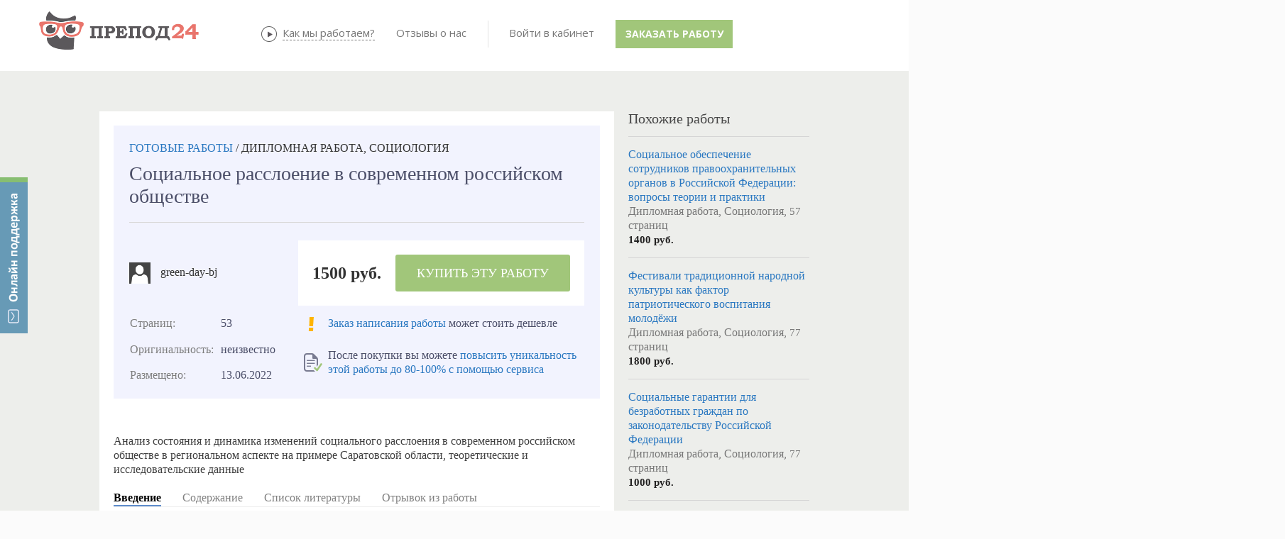

--- FILE ---
content_type: text/html; charset=utf-8
request_url: https://prepod24.ru/readyworks/307991/
body_size: 44656
content:



<!DOCTYPE HTML>
<html xmlns="https://www.w3.org/1999/xhtml">
<head id="Head1"><meta charset="utf-8" /><meta http-equiv="X-UA-Compatible" content="IE=edge" />
    <title>Социальное расслоение в современном российском обществе  - Социология, Дипломная работа</title><link href="/js/tipsy/tipsy.css" rel="stylesheet" type="text/css" /><link rel="icon" href="/favicon.ico" type="image/x-icon" /><link href="/JS/bootstrap/css/bootstrap.min.css" rel="stylesheet" type="text/css" /><link href="/JS/bootstrap/css/non-responsive2.css" rel="stylesheet" type="text/css" /><link rel="stylesheet" type="css/text" href="/js/gritter/css/jquery.gritter.css" />
    <script type='text/javascript' src='https://ajax.googleapis.com/ajax/libs/jquery/1.8.3/jquery.min.js'></script>
    
    <link rel="stylesheet" href="/js/colorbox/example5/colorbox.css" /><link href="https://fonts.googleapis.com/css?family=Open+Sans:700,400,600&amp;subset=latin,cyrillic-ext,cyrillic" rel="stylesheet" type="text/css" />
    
    
    <script src="/Scripts/jquery.signalR-2.2.0.min.js"></script>
    <script src="/signalr/hubs"></script>
    <script src="/JS/messages/hubConnectionService.js"></script>
    <script src="/JS/messages/notify-messaging.js"></script>
    <script src="/Scripts/ion.sound.min.js"></script>
    <link href="../../sites/prepod24/css/Controls/Prepod24/MessageBaloon.css" rel="stylesheet" /><link href="/stuff.css" rel="stylesheet" type="text/css" /><link rel="canonical" href="https://prepod24.ru/readyworks/307991/"></link><meta name="description" content="⭐⭐⭐⭐⭐ Скачать Социальное расслоение в современном российском обществе  тема работы по предмету Социология из базы готовых работ. Объём 53 страниц. Введение, содержание и список литературы" /><meta name="keywords" content="Купить Дипломная работа, скачать, Социология, готовая Дипломная работа, база готовых работ, магазин готовых работ" /></head>
<body id="body">
    

<style type="text/css">
    .divFeedBackButton {
        display: none;
        position: fixed;
        top: 120px;
        left: 0px;
        width: 39px;
        height: 220px;
        background-image: url('/images/feedback/feedback.png');
        margin: 0px;
        z-index: 2147483647;
    }

        .divFeedBackButton:hover {
            cursor: pointer;
        }

    .divFeedBackForm {
        display: none;
        position: fixed;
        overflow:visible !important;
        box-sizing: content-box;
        top: 120px;
        left: 50px;
        width: 480px;
        /*height: 550px;*/
        background-color: white;
        /*border: 2px solid #555555;*/
        padding: 40px 60px 40px 60px;
        z-index: 2147483647;
        -webkit-box-shadow: 0 10px 25px rgba(0, 0, 0, 0.5);
        -moz-box-shadow: 0 10px 25px rgba(0, 0, 0, 0.5);
        box-shadow: 0 10px 25px rgba(0, 0, 0, 0.5);
    }

    .divFeedBackFormClose {
        display: none;
        position: absolute;
        overflow:visible;
        box-sizing: content-box;
        top: -18px;
        right: -18px;
        width: 36px;
        height: 36px;
        cursor: pointer;
        background-image: url('/images/feedback/feedback_close.png');
        z-index: 2147483647;
    }

    .divFeedBackFormHeader {
        box-sizing: content-box;
        text-align: center;
        font-weight: 600;
        font-size: 24px;
        line-height: 20px;
        margin: 0px 0px 20px 0px;
        font-family: 'Open Sans', sans-serif !important;
    }

    .divFeedBackFormText1 {
        font-family: 'Open Sans', sans-serif !important;
        box-sizing: content-box;
        text-align: left;
        font-size: 14px;
        width: 400px;
        background-color: gainsboro;
        padding: 15px 15px 15px 15px;
        margin: 0px auto 0px auto;
    }

    .divFeedBackFormInputs {
        box-sizing: content-box;
        width: 425px;
        padding: 0px 0px 0px 0px;
        margin: 0px auto 0px auto;
    }

    .divFeedBackNameEmailInputs {
        box-sizing: content-box;
        display: flex;
        flex-wrap: wrap;
        font-family: 'Open Sans', sans-serif !important;
    }

    .divFeedBackNameEmailText, .divFeedBackMessageText {
        box-sizing: content-box;
        height: 15px;
        vertical-align: bottom;
        font-size: 11px;
        font-weight: 900;
        line-height: 20px;
        font-family: 'Open Sans', sans-serif !important;
        color: grey;
        margin: 20px 0px 0px 0px;
    }

    .divFeedBackEmailText {
        box-sizing: content-box;
        margin: 20px 0px 0px 5px;
    }

    #FeedBackName {
        box-sizing: content-box;
        width: 195px !important;
        height: 40px;
        padding: 0px 5px 0px 5px;
        margin: 5px 5px 0px 0px;
        /*width: 95%;*/
        font-family: "Helvetica Neue", Helvetica, Arial, sans-serif;
        border: 1px solid #cccccc;
        border-radius: 0px !important;
    }

    #FeedBackEmail {
        box-sizing: content-box;
        width: 195px !important;
        height: 40px;
        padding: 0px 5px 0px 5px;
        margin: 5px 0px 0px 5px;
        /*width: 95%;*/
        font-family: "Helvetica Neue", Helvetica, Arial, sans-serif;
        border: 1px solid #cccccc;
        border-radius: 0px !important;
    }

    .trFeedBackMessageText, .trFeedBackMessageInput {
        text-align: left;
    }

    #FeedBackMessage {
        box-sizing: content-box;
        width: 410px;
        max-width: 410px;
        height: 100px;
        max-height: 100px;
        resize: none;
        padding: 5px 5px 5px 5px;
        margin: 5px 0px 0px 0px;
        font-family: "Helvetica Neue", Helvetica, Arial, sans-serif;
        border: 1px solid #cccccc;
        border-radius: 0px !important;
    }

    .divFeedBackFormText2 {
        text-align: left;
        font-size: 10px;
        width: 420px;
        color: grey;
        line-height: 20px;
        font-family: 'Open Sans', sans-serif !important;
        padding: 0px;
        margin: 0px auto 0px auto;
    }

    .divFeedBackSendButton {
        box-sizing: content-box;
        width: 200px;
        padding: 25px 15px 15px 15px;
        margin: 0px auto 0px auto;
    }

    .FeedBackSendButton {
        box-sizing: content-box;
        padding: 0px 20px 0px 20px;
        font-size: 14px;
        font-weight: 900;
        height: 50px;
        max-width: 200px;
        text-align: center;
        border-width: 0px;
        border-radius: 0px;
        text-shadow: none;
        text-transform: capitalize;
        background-color: #a1c67a;
        color: #FFFFFF;
        font-family: 'Open Sans', sans-serif !important;
    }

    .FeedBackButton:hover {
        background: #F3B344;
        border-color: #F3B344;
    }

    .FeedBackButton:visited {
        background: #F3B344;
        border-color: #F3B344;
    }

    .FeedBackButton:active {
        background: #F3B344;
        border-color: #F3B344;
    }

    .FeedBackButton:focus {
        background: #F3B344;
        border-color: #F3B344;
    }

    .divFeedBackFinalMessage {
        width: 500px;
    }

    .divFeedBackFinalMessageHeader {
        background-image: url('/images/feedback/feedback_ok.png');
        background-repeat: no-repeat;
        background-position-x: 85px;
        background-position-y: 25px;
        text-align: center;
        font-size: 20px;
        font-weight: 800;
        padding: 25px 0px 15px 0px;
    }

    .divFeedBackFinalMessageText1 {
        font-size: 16px;
        text-align: center;
        padding: 0px 0px 15px 0px;
    }

    .divFeedBackFinalMessageText2 {
        font-size: 12px;
        text-align: center;
        padding: 0px 0px 15px 0px;
    }

    @media (max-width: 670px) {
        .divFeedBackForm {
            padding: 10px 0px 5px 0px;
            width: 420px;
            height: 470px;
        }
    }

    @media (max-width: 471px) {

        .divFeedBackButton {
            display: block;
            position: fixed;
            top: auto;
            bottom: 10px;
            right: 10px;
            width: 80px;
            height: 80px;
            background-image: url('/images/feedback/feedback_mob.png');
            background-size: contain;
            margin: 0px;
            z-index: 2147483647;
        }

        .divFeedBackForm {
            top: 0px;
            right: 0px;
            padding: 10px 0px 5px 0px;
            width: 100%;
            height: 100%;
        }

        .divFeedBackFormClose {
            top: 0px;
            right: 0px;
        }

        .divFeedBackFormText1 {
            max-width: 95%;
        }

        .divFeedBackFormInputs {
            max-width: 95%;
        }

        #FeedBackMessage {
            max-width: 95%;
        }

        .divFeedBackFormText2 {
            max-width: 95%;
        }

        .divFeedBackEmailText {
            margin: 20px 0px 0px 0px;
        }

        .divFeedBackSendButton {
            width: 200px;
            padding: 25px 0px 15px 0px;
            margin: 0px auto 0px auto;
        }

        .divFeedBackFinalMessage {
            max-width: 95%;
        }

        .divFeedBackFinalMessageHeader {
            background-image: none;
        }
    }

    @media (max-width: 299px) {
        .FeedBackButton {
            font-size: 12px;
            max-width: 200px;
            height: 30px;
            padding-top: 5px;
            padding-bottom: 5px;
        }
    }

   #divFeedBackOverlay {
        width: auto;
        height: auto;
        display: block;
        overflow: auto;
        overflow-y: scroll;
        position: fixed;
        bottom: 0;
        right: 0;
        top: 0;
        left: 0;
        /*overflow: hidden;*/
        display: none;
        z-index: 8010;
        background: url('/images/feedback/feedback_overlay.png');

    }
   
   #divFeedBackMessageModal {
        height: auto;
        position: absolute;
        top: 259px;
        left: 686px;
        background: #f9f9f9;
        opacity: 1;
        overflow: visible;
        width: 500px;
        border-radius: 0px;
        padding: 20px !important;
        z-index: 9999 !important
    }

    .buttonFeedBackClose {
        padding: 0;
        cursor: pointer;
        background: transparent;
        border: 0;
        -webkit-appearance: none;
        float: right;
        font-size: 20px;
        font-weight: bold;
        line-height: 20px;
        color: #000000;
        text-shadow: 0 1px 0 #ffffff;
    }

    .iFeedBackClose {
        position: absolute;
        top: -18px;
        right: -18px;
        width: 36px;
        height: 36px;
        cursor: pointer;
        z-index: 8040;
        background-image: url('/images/feedback/feedback_close.png');
    }

</style>

<script type="text/javascript">
    var jivo_api = jivo_api || {
        open: function () {
            ShowFeedBack();
        }
    };

    var UserLastMessageTime = 0;
    var UserLastMessageEmail = 0;

    var UserFeedbackEmailDefault = '';
    var UserFeedbackNameDefault = '';

    $(document).ready(function () {
        moveDivFeedBackButton();
        showDivFeedBackButton();

        $(".divFeedBackButton").click(function (e) {
            e.preventDefault();
            ToggleFeedBack();
        });

        $(".FeedBackSendButton").click(function (e) {
            e.preventDefault();
            if (CheckFeedBackInputs()) {
                SendingFeedBack();

                var params = JSON.stringify({ name: $("#FeedBackName").val(), email: $("#FeedBackEmail").val(), message: $("#FeedBackMessage").val().replace(/[\r\n]+/g, "<br />"), site: window.location.origin, page: window.location.href });

                SetLastEmail($("#FeedBackEmail").val());
                SetLastMessageTime();

                $.ajax({
                    type: 'POST',
                    url: '/serv.aspx/SendFeedback',
                    dataType: 'json',
                    cache: false,
                    contentType: 'application/json; charset=utf-8',
                    data: params,
                    success: function (data) {
                        var obj = data;
                        if (data.d != undefined) obj = data.d;
                        //var response = eval('(' + obj + ')');
                        var response = obj;
                        if (response.result === true) {
                            SendFeedBack();
                            //if (typeof (data) != "object") data = eval('(' + data + ')');
                            if (response.result) {
                                HideFeedBack();
                                ClearFeedBackInputs();
                                let caption = "<div class='divFeedBackFinalMessageHeader'>Сообщение отправлено</div>";
                                let text = [];
                                text.push("<div class='divFeedBackFinalMessage'>");
                                text.push("<div class='divFeedBackFinalMessageText1'>Пожалуйста, ожидайте ответ на указанную вами почту.</div>");
                                text.push("<div class='divFeedBackFinalMessageText2'>Проверьте папку СПАМ в своей почте, если не получите от нас ответ.</div>");
                                text.push("</div>");
                                ShowMessage(caption, text.join(""));

                            } else {
                                HideFeedBack();
                                let caption = "Возникли ошибки при выполнении операции!";
                                let text = [];
                                text.push("<br />");
                                text.push("<div class='divFeedBackFinalMessage'>");
                                text.push("<div class='divFeedBackFinalMessageText1'>" + (data.msg || "") + "</div>");
                                text.push("</div>");
                                ShowMessage(caption, text.join(""));
                            }
                        }
                    },
                    beforeSend: function (xhr) {
                        xhr.setRequestHeader('Content-type', 'application/json; charset=utf-8');
                    },
                    complete: function (xhr, status) {
                    }
                });
            }
        });

        //Messsage close
        $("#divFeedBackOverlay").click(function (e) {
            e.preventDefault();
            e.stopPropagation();
            HideMessage();
        });
        $(".iFeedBackClose").click(function (e) {
            e.preventDefault();
            e.stopPropagation();
            HideMessage();
        });

        //Form close
        $(".divFeedBackFormClose").click(function (e) {
            e.preventDefault();
            HideFeedBack();
        });

    });

    $(window).resize(function () {
        moveDivFeedBackButton();
    });

    function ToggleFeedBack() {
        if ($(".divFeedBackForm").is(":hidden")) {
            ShowFeedBack();
        } else {
            HideFeedBack();
        }
    }

    function ShowFeedBack() {
        SendFeedBack();
        let supportEmail = 'support@prepod24.ru';
        let lastEmail = $("#divUserEmail").text();
        if (IsFeedbackAllowed() == true) {
            $(".divFeedBackForm").show(500, function showCloseButton() {
                $(".divFeedBackFormClose").show();
            });
        } else {
            HideFeedBack();
            var s = [];
            s.push("<br />");
            s.push("<div class='divFeedBackFinalMessage'>");
            s.push("<div class='divFeedBackFinalMessageText1'>" + "Ожидайте, пожалуйста, ответ на эл. почту "+UserLastMessageEmail+".<br />Если вы указали ошибочный адрес почты, напишите нам на " + supportEmail + "</div>");
            s.push("</div>");
            ShowMessage("", s.join(""));
        }
    }

    function HideFeedBack() {
        SendFeedBack();
        $(".divFeedBackFormClose").hide();
        $(".divFeedBackForm").hide(500);
    }

    function HideMessage() {
        SendFeedBack();

        $("#divFeedBackMessageModal").hide(500);
                $("#divFeedBackOverlay").hide(500);
    }

    function IsFeedbackAllowed() {
        return CheckLastMessageTime();
    }

    function SendFeedBack() {
        $(".FeedBackSendButton").text("Отправить");
    }

    function SendingFeedBack() {
        $(".FeedBackSendButton").text("Отправляется...");
    }

    function ClearFeedBackInputs() {
        $("#FeedBackName").val(UserFeedbackNameDefault);
        $("#FeedBackEmail").val(UserFeedbackEmailDefault);
        $("#FeedBackMessage").val("");
    }

    function CheckFeedBackInputs() {
        var result = true;

        if ($(".FeedBackSendButton").text() == "Отправляется...") {
            return false;
        }

        //if ($("#FeedBackName").val() == "") {
        //    result = false;
        //    makeRedFeedBackInput($("#FeedBackName"), "Не может быть пустым");
        //} else {
        //    if (!validateHackFeedBackInput($("#FeedBackName").val())) {
        //        result = false;
        //        makeRedFeedBackInput($("#FeedBackName"), "Только буквы и цифры");
        //    } else {
        //        makeNormalFeedBackInput($("#FeedBackName"), "Введите имя");
        //    }
        //}

        if ($("#FeedBackEmail").val() == "") {
            result = false;
            makeRedFeedBackInput($("#FeedBackEmail"), "Не может быть пустым");
        } else {
            if (!validateEmailFeedBackInput($("#FeedBackEmail").val())) {
                result = false;
                makeRedFeedBackInput($("#FeedBackEmail"), "Введите корректный email");
            } else {
                makeNormalFeedBackInput($("#FeedBackEmail"), "Введите адрес почты");
            }
        }

        if ($("#FeedBackMessage").val() == "") {
            result = false;
            makeRedFeedBackInput($("#FeedBackMessage"), "Не может быть пустым");
        } else {
            if (!validateHackFeedBackInput($("#FeedBackMessage").val())) {
                result = false;
                makeRedFeedBackInput($("#FeedBackMessage"), "Только буквы и цифры");
            } else {
            makeNormalFeedBackInput($("#FeedBackMessage"), "Введите текст сообщения");
            }
        }

        return result;
    }

    function validateEmailFeedBackInput(value) {
        var re = /^(([^<>()\[\]\\.,;:\s@"]+(\.[^<>()\[\]\\.,;:\s@"]+)*)|(".+"))@((\[[0-9]{1,3}\.[0-9]{1,3}\.[0-9]{1,3}\.[0-9]{1,3}\])|(([a-zA-Z\-0-9]+\.)+[a-zA-Z]{2,}))$/;
        return re.test(String(value).toLowerCase());
    }

    function validateHackFeedBackInput(value) {
        var regex = new RegExp("^[a-zA-Zа-яА-Я0-9 .,!?:;%()\n]+$");
        return regex.test(String(value).toLowerCase());
    }

    function makeRedFeedBackInput(control, placeHolder) {
        control.attr("placeholder", placeHolder);
        control.attr("title", placeHolder);
        control.css("border", "1px solid #F00");
        control.css("color", "#FF0000");
    }

    function makeNormalFeedBackInput(control, placeHolder) {
        control.attr("placeholder", placeHolder);
        control.attr("title", placeHolder);
        control.css("border", "1px solid #cccccc");
        control.css("color", "#000000");
    }

    function showDivFeedBackButton() {
        $(".divFeedBackButton").show();
    }

    function moveDivFeedBackButton() {

        var div = $(".divFeedBackButton");
        var topVal = ($(window).height() - div.height()) / 2;

        if ($(window).width() > 471) {
            div.css({
                position: "fixed",
                top: topVal + "px",
                right: "0px"
            }).show();
        }
        else {
            div.css({
                top: "auto"
            }).show();
        }

    }

    function ShowMessage(caption, text) {
        $("#spanFeedBackMessageCaption").html(caption);
        $("#divFeedBackMessageText").html(text);

        $("#divFeedBackOverlay").show();
        $("#divFeedBackMessageModal").show(500);

        //$("#divFeedBackMessageModal").modal("show");
    }
    
    function SetLastEmail(email) {
        UserLastMessageEmail = email;
    }
    
    function SetLastMessageTime() {
        UserLastMessageTime = new Date();
    }    

    function CheckLastMessageTime() {
        let curDate = new Date();
        let result = (curDate-UserLastMessageTime)>=(300000);
        return result;
    }

</script>

<div class="divFeedBackButton"></div>
<div class="divFeedBackForm">
    <div class="divFeedBackFormHeader">
        Онлайн поддержка
    </div>
    <div class="divFeedBackFormClose"></div>
    <div class="divFeedBackFormText1">
        Все операторы заняты. Пожалуйста, оставьте свои контакты и ваш вопрос, мы с вами свяжемся!
    </div>
    <div class="divFeedBackFormInputs">
        <div class="divFeedBackNameEmailInputs">
            <div>
                <div class="divFeedBackNameEmailText">ВАШЕ ИМЯ</div>
                <input id="FeedBackName" type="text" maxlength="50" placeholder="Введите имя" value="" />
            </div>
            <div>
                <div class="divFeedBackNameEmailText divFeedBackEmailText">ВАШ EMAIL</div>
                <input id="FeedBackEmail" type="text" maxlength="50" placeholder="Введите адрес почты" value="" />
            </div>
        </div>
        <div class="divFeedBackMessageText">
            <div>СООБЩЕНИЕ</div>
        </div>
        <div class="trFeedBackMessageInput">
            <div>
                <textarea id="FeedBackMessage" maxlength="2000" placeholder="Введите текст сообщения"></textarea>
            </div>
        </div>
    </div>
    <div class="divFeedBackFormText2">
        *&nbsp;Пожалуйста, указывайте в сообщении номер вашего заказа (если есть)
    </div>
    <div class="divFeedBackSendButton">
        <button id="FeedBackSendButton" type="submit" class="FeedBackSendButton" style="width: 200px;">Отправить</button>
    </div>
</div>



<div id="divFeedBackOverlay"> 
    <div id="divFeedBackMessageModal">
    <div class="rwHeaderDiv">
        <button type="button" class="buttonFeedBackClose" data-dismiss="modal" aria-hidden="true"><i class="iFeedBackClose"></i></button>
        <div id="spanFeedBackMessageCaption">
        </div>
    </div>
    <br>
    <div id="divFeedBackMessageText"></div>
</div>
</div>




    <div id="message-notice-block">
    </div>
    <div id="message-sys-notice-block">
    </div>
    <form method="post" action="/readyworks/307991/" onsubmit="javascript:return WebForm_OnSubmit();" id="form1" class="ASPForm">
<div class="aspNetHidden">
<input type="hidden" name="__EVENTTARGET" id="__EVENTTARGET" value="" />
<input type="hidden" name="__EVENTARGUMENT" id="__EVENTARGUMENT" value="" />
<input type="hidden" name="__VIEWSTATE" id="__VIEWSTATE" value="8ytnV+/ndlzJG9Bp39+yAbTdyk7dijGUKh/PwMx/d4v2FnunxRIUy87gyqP1zUtc9SHT5t8hMA3Rv1LzPXLOsmTUmQwnzeupgWyoFIN4op9RiXVidy5tcISnAeQZqY0YGJ1NFArNmdZDeP2zbaa2MhpSsJMUYqeG7X3h0nDBOXpm6tz7prW0MLhO6aDOSTJI6KFSlRNh0duqCwVv0wMtQ57I/NQ=" />
</div>

<script type="text/javascript">
//<![CDATA[
var theForm = document.forms['form1'];
if (!theForm) {
    theForm = document.form1;
}
function __doPostBack(eventTarget, eventArgument) {
    if (!theForm.onsubmit || (theForm.onsubmit() != false)) {
        theForm.__EVENTTARGET.value = eventTarget;
        theForm.__EVENTARGUMENT.value = eventArgument;
        theForm.submit();
    }
}
//]]>
</script>


<script src="/WebResource.axd?d=pynGkmcFUV13He1Qd6_TZBOY5zULNfYLMOwtlIO3ZPuZeNwk4VKG6LPt39YX9jHWqI9riQ2&amp;t=638323253041213694" type="text/javascript"></script>


<script src="/WebResource.axd?d=x2nkrMJGXkMELz33nwnakPcvFBmGL9Iq_k5OOkTpSgO_nZCi1ymtNCKqq3_vC6GgLDdT9cIMk6NGpHUFZVd3kWDbq-g1&amp;t=638323253041213694" type="text/javascript"></script>
<script type="text/javascript">
//<![CDATA[
function WebForm_OnSubmit() {
if (typeof(ValidatorOnSubmit) == "function" && ValidatorOnSubmit() == false) return false;
return true;
}
//]]>
</script>

<div class="aspNetHidden">

	<input type="hidden" name="__VIEWSTATEGENERATOR" id="__VIEWSTATEGENERATOR" value="CA0B0334" />
	<input type="hidden" name="__EVENTVALIDATION" id="__EVENTVALIDATION" value="yt1JwKLTxBBN24dQny/HQKshOxFxdJoQJGrhu9bCPPNjZjMhaswpQmr8BWlzYPWF2Q23BKXmjuPGhD+7dmXbkE5No/5cl98+KLFX8ZD3H//odZ/mQH/u33E2C/r3Ss578zGs2PNwMbCZLOxlXSfJVe7ugqBl8yEhBGNYg+rl8L69tkVe3R6iyhsj57+yrgPOrX10LA==" />
</div>
    <div class="wrap0">
        <div class='tp'>
        </div>
        <div class='cont'>
            
            <div class="container">
                <div class="row mTopLine1">
                    <div class='span4'>
                        <a href='/' class='logo'>
                            
                            
                            <img src='/images/prepod24new_noauth.png' alt='Препод24 - онлайн-биржа учебных работ'
                                title='Препод24 - онлайн-биржа учебных работ' />
                            
                        </a>
                    </div>
                    <div class='span7 topDesc'>
                    </div>
                </div>
                <div class='row mTopLine2'>
                    <div class='span12'>
                        
<script type="text/javascript" src='/js/menu/jqueryslidemenu.js'></script>
<script  type="text/javascript">
    $(function () {

        var arrowimages = { down: ['downarrowclass', '/App_Themes/Controls/Navigation/Images/arrowdown.gif', 23], right: ['rightarrowclass', '/App_Themes/Controls/Navigation/Images/arrowdown.gif'] }
        jqueryslidemenu.buildmenu("mnuCont", arrowimages);

    });
</script>
<div id="header_Menuab_dCont"><div id='mnuCont' class='mnuCont'><ul ><li><a href='/about/' title='' >О проекте</a></li><li><a target='_blank' href='/performers/' title='' >Исполнители</a></li><li><a href='http://prepod24.ru/lp/otzyvy/' title='' >Отзывы</a></li><li><a href='/rules/' title='' >Правила</a></li></ul></div></div>


<link href="/JS/perfect-scrollbar/perfect-scrollbar.css" rel="stylesheet" />
<style type="text/css">
    .lsUsername, .lsPassword {
        width: 90px !important;
        padding-left: 24px !important;
        padding: auto auto auto 24px !important;
        font-size: 13px !important;
        line-height: 1em !important;
        border: 2px solid #c2d1e2;
        border-radius: 0px !important;
    }

    .lsUsername {
        background: url('/images/male2.png') no-repeat 5px 6px;
    }

    .lsPassword {
        background: url('/images/locked2.png') no-repeat 5px 6px;
    }

    /*.lsBtnLogin { color: #fff !important;line-height: 22px!important; }*/ /*background-image: -webkit-gradient(linear, 0 0, 0 100%, from(#3366CC), to(#3366CC));*/
    .lsBtnLogin:active,.lsBtnLogin:focus,.lsBtnLogin:hover{
        box-shadow:none !important;
    }

    .control-group .btnBlue {
        color: #fff !important;
        line-height: 22px !important;
        background-color: #4f94dd;
    }

    .lsBtnLoginHover {
        background-color: #569be3 !important;
        -webkit-transition-duration: 1s;
        -moz-transition-duration: 1s;
        -ms-transition-duration: 1s;
        -o-transition-duration: 1s;
        transition-duration: 1s;
    }

    .lsRegistr {
        color: #5E8DAB !important;
    }


    .readAllMessages {
        font-size: 12px;
        text-align: center;
        line-height: 2em;
    }

        .readAllMessages:hover {
            cursor: pointer;
            color: #888;
        }

    .readAllSysMessages {
        font-size: 12px;
        text-align: center;
        line-height: 2em;
    }

        .readAllSysMessages:hover {
            cursor: pointer;
            color: #888;
        }

    #unread-msg-count {
        font-size: 10px;
        color: white;
        font-weight: bold;
        position: absolute;
        top: 12px;
        right: 15px;
        display: none;
        background: #ed766e;
        border-radius: 50%;
        height: 20px;
        width: 20px;
        margin: 0;
        text-align: center;
        border: solid 2px white;
    }

        #unread-msg-count:hover {
            cursor: pointer;
        }

    #unread-sys-msg-count {
        font-size: 10px;
        color: white;
        font-weight: bold;
        position: absolute;
        top: 12px;
        left: 30px;
        display: none;
        background: #ed766e;
        border-radius: 50%;
        height: 20px;
        width: 20px;
        margin: 0;
        text-align: center;
        border: solid 2px white;
    }

        #unread-sys-msg-count:hover {
            cursor: pointer;
        }

    #unread-msg-list {
        *position: absolute;
        border: solid 1px #4786c8;
        display: none;
        top: 45px;
        left: -255px;
        background-color: white;
        font-size: 13px;
        *padding: 5px;
        z-index: 999;
        max-height: 450px;
        width: 320px;
        overflow: hidden !important;
        *overflow-x: auto !important;
        *-ms-overflow-style: scrollbar;
    }

    #unread-sys-msg-list {
        *position: absolute;
        border: solid 1px #4786c8;
        display: none;
        top: 45px;
        left: -255px;
        background-color: white;
        font-size: 13px;
        *padding: 5px;
        z-index: 999;
        max-height: 450px;
        width: 320px;
        overflow: hidden !important;
        *overflow-x: auto !important;
        *-ms-overflow-style: scrollbar;
    }



    .unread-msg {
        *border-bottom: 1px solid #eeeeee;
        margin: auto 5px;
        padding: 10px 5px 10px 5px;
    }


    .unread-msg-wrap, .unread-sys-msg-wrap {
        position: relative;
        padding: 20px 25px 25px 25px !important;
    }

    .unread-msg-wrap {
    }

    .unread-sys-msg-wrap {
        padding: 20px 35px 25px 15px !important;
    }

    .unread-sys-msg {
        *border-bottom: 1px solid #eeeeee;
        margin: auto 5px;
        padding: 10px 5px 10px 5px;
    }

    /*----dropdown----------------------------------------------------------------------------------------------*/

    .dropdown {
        display: inline-block !important;
        *margin-left: 20px !important;
    }

    ul.dropdown-menu {
        margin-top: 7px;
        -ms-border-radius: 2px !important;
        border-radius: 2px !important;
        -webkit-box-shadow: none !important;
        -ms-box-shadow: none !important;
        box-shadow: none !important;
    }

        ul.dropdown-menu::before {
            position: absolute;
            top: -7px;
            right: 24px;
            display: inline-block;
            border-right: 7px solid transparent;
            border-bottom: 7px solid #CCC;
            border-left: 7px solid transparent;
            border-bottom-color: rgba(0, 0, 0, 0.2);
            content: '';
        }

        ul.dropdown-menu::after {
            position: absolute;
            top: -6px;
            right: 25px;
            display: inline-block;
            border-right: 6px solid transparent;
            border-bottom: 6px solid white;
            border-left: 6px solid transparent;
            content: '';
        }

    .dropdown-menu > li > a {
        line-height: 2em !important;
    }

        .dropdown-menu > li > a:hover {
            background: #F4F8FC !important;
            color: #333 !important;
        }

    .lsLinkNew {
        margin-left: 10px;
        font-size: 8px;
        line-height: 1em;
        font-weight: bold;
        color: #fff;
        background-color: #ff4500;
        text-transform: uppercase;
        text-align: right;
        padding: 1px 3px 1px 3px;
    }

    .lsUserName {
        padding: 5px 20px 0 20px;
        font-weight: 700;
    }

    .icon-chevron-down {
        background: url(/images/down.png) no-repeat;
    }

    .icon-chevron-up {
        background: url(/images/up.png) no-repeat;
    }

    .dropdownWraper {
        *height: 50px;
        margin-left: 22px;
    }

        .dropdownWraper > .dropdown {
            margin: 20px auto 20px auto;
        }
    /*--------------------------------------------------------------------------------------------------*/
    /*----dropdown для сообщений---------------------------------------------------------------------------------------------*/


    /*.unread-msg-wrap.dropdown{ display: inline-block !important;margin-left: 0px!important;padding-left: 20px!important;}*/
    .unread-msg-wrap ul.dropdown-menu {
        margin-top: 7px;
        -ms-border-radius: 2px !important;
        border-radius: 2px !important;
        -webkit-box-shadow: none !important;
        -ms-box-shadow: none !important;
        box-shadow: none !important;
    }

        .unread-msg-wrap ul.dropdown-menu::before {
            position: absolute;
            top: -7px;
            right: 24px;
            display: inline-block;
            border-right: 7px solid transparent;
            border-bottom: 7px solid #CCC;
            border-left: 7px solid transparent;
            border-bottom-color: rgba(71, 134, 200, 1);
            content: '';
        }

        .unread-msg-wrap ul.dropdown-menu::after {
            position: absolute;
            top: -6px;
            right: 25px;
            display: inline-block;
            border-right: 6px solid transparent;
            border-bottom: 6px solid white;
            border-left: 6px solid transparent;
            content: '';
        }

        .unread-msg-wrap ul.dropdown-menu li.divider {
            border-bottom: none !important;
            background-color: #ecf0f4 !important;
            height: 1px !important;
        }

        .unread-msg-wrap ul.dropdown-menu li:first-child {
            line-height: 1.5em !important;
            padding: 10px 20px !important;
        }


        .unread-msg-wrap ul.dropdown-menu li {
            margin: 0 10px !important;
        }


            .unread-msg-wrap ul.dropdown-menu li a {
                line-height: 1.5em !important;
                padding: 10px 20px !important;
            }

                .unread-msg-wrap ul.dropdown-menu li a:hover {
                    background: #F4F8FC !important;
                    color: #333 !important;
                }

    /*.unread-msg-wrap ul.dropdown-menu li:hover {
                    background: #F4F8FC !important;
                    color: #333 !important;
                    *margin: 0 10px !important;
                }*/

    .ul-dropdown-menu-li-hover {
        background: #F4F8FC !important;
        color: #333 !important;
    }

    .unread-msg-wrap ul.dropdown-menu li a div:first-child {
        color: #5e8dc9;
    }

    .unread-msg-wrap ul.dropdown-menu li a div:last-child {
        color: #777;
        white-space: nowrap;
        overflow: hidden;
        -moz-text-overflow: ellipsis;
        text-overflow: ellipsis;
    }

    .unread-msg-wrap ul.dropdown-menu li.divider, .unread-msg-wrap ul.dropdown-menu li a, .readAllMessages, .unread-msg-wrap ul.dropdown-menu li:first-child {
        *margin: 0 10px !important;
    }

    .unread-msg-wrap ul.dropdown-menu li div a {
        padding: 0 0 0 20px !important;
        margin: 0 !important;
    }

    /*--------------------------------------------------------------------------------------------------*/

    /*----dropdown для событий---------------------------------------------------------------------------------------------*/

    /*.unread-sys-msg-wrap.dropdown{ display: inline-block !important;margin-left: 0px!important;padding-left: 20px!important;}*/
    .unread-sys-msg-wrap ul.dropdown-menu {
        margin-top: 7px;
        -ms-border-radius: 2px !important;
        border-radius: 2px !important;
        -webkit-box-shadow: none !important;
        -ms-box-shadow: none !important;
        box-shadow: none !important;
    }

        .unread-sys-msg-wrap ul.dropdown-menu::before {
            position: absolute;
            top: -7px;
            right: 24px;
            display: inline-block;
            border-right: 7px solid transparent;
            border-bottom: 7px solid #CCC;
            border-left: 7px solid transparent;
            border-bottom-color: rgba(71, 134, 200, 1);
            content: '';
        }

        .unread-sys-msg-wrap ul.dropdown-menu::after {
            position: absolute;
            top: -6px;
            right: 25px;
            display: inline-block;
            border-right: 6px solid transparent;
            border-bottom: 6px solid white;
            border-left: 6px solid transparent;
            content: '';
        }

        .unread-sys-msg-wrap ul.dropdown-menu li.divider {
            border-bottom: none !important;
            background-color: #ecf0f4 !important;
            height: 1px !important;
        }

        .unread-sys-msg-wrap ul.dropdown-menu li:first-child {
            line-height: 1.5em !important;
            padding: 10px 20px !important;
        }


        .unread-sys-msg-wrap ul.dropdown-menu li {
            margin: 0 10px !important;
        }


            .unread-sys-msg-wrap ul.dropdown-menu li a {
                line-height: 1.5em !important;
                padding: 10px 20px !important;
            }

                .unread-sys-msg-wrap ul.dropdown-menu li a:hover {
                    background: #F4F8FC !important;
                    color: #333 !important;
                }

                .unread-sys-msg-wrap ul.dropdown-menu li a div:first-child {
                    color: #5e8dc9;
                }

                .unread-sys-msg-wrap ul.dropdown-menu li a div:last-child {
                    color: #777;
                    white-space: nowrap;
                    overflow: hidden;
                    -moz-text-overflow: ellipsis;
                    text-overflow: ellipsis;
                }

            .unread-sys-msg-wrap ul.dropdown-menu li.divider, .unread-sys-msg-wrap ul.dropdown-menu li a, .readAllSysMessages, .unread-sys-msg-wrap ul.dropdown-menu li:first-child {
                *margin: 0 10px !important;
            }

            .unread-sys-msg-wrap ul.dropdown-menu li div a {
                padding: 0 0 0 20px !important;
                margin: 0 !important;
            }

    .lsCont {
        top: 0 !important;
    }

    .lsTable {
        margin-bottom: 0 !important;
        height: 92px;
    }

        .lsTable tr {
        }

            .lsTable tr td {
                vertical-align: middle;
                border-top: none !important;
                padding: 0 !important;
            }

        .lsTable .lsBalanceInfo {
            padding-right: 10px !important;
        }

        .lsTable .lsNewOrder {
            width: 210px;
            text-align: center;
            margin: 0 auto;
        }

        .lsTable a.btnGreenBorder {
            background-color: transparent !important;
            line-height: 2.2em !important;
            color: #555;
            font-weight: bold;
            border: 2px solid #a1c67a;
            -ms-border-radius: 4px;
            -moz-border-radius: 4px;
            -webkit-border-radius: 4px;
            border-radius: 4px;
            transition: all .2s ease-in-out;
            -webkit-transition: all .2s ease-in-out;
            -moz-transition: all .2s ease-in-out;
            -o-transition: all .2s ease-in-out;
        }

            .lsTable a.btnGreenBorder:hover {
                background-color: #a1c67a !important;
                color: #FFF;
                -ms-opacity: 0.7 !important;
                opacity: 0.7 !important;
            }

    /*--------------------------------------------------------------------------------------------------*/
</style>
<div class='lsCont'>
    
    <div id="header_loginStatus5e_dNotAuth" class="lsNotAuth">
        <div class="form-inline" style="margin-top: 30px;">
            <div class="control-group info">
                <div style="display: inline-block;">
                    <span style="font-size: 12px; margin-left: 10px;">Войти в мой кабинет</span><br />
                    <input name="ctl00$header$loginStatus5e$txtUsername" id="header_loginStatus5e_txtUsername" tabindex="1" type="text" class="input-small lsUsername" placeholder="Логин/e-mail" style="width: 110px !important; height: 27px;" />
                    <span id="header_loginStatus5e_RequiredFieldValidator1" style="display:none;"></span>
                </div>
                <div style="display: inline-block;">
                    <span style="margin-left: 15px;"><a href="/password-recovery/" style="font-size: 12px;color:#5E8DAB;" tabindex="4">Забыли пароль?</a></span><br />
                    <input name="ctl00$header$loginStatus5e$txtPassword" type="password" id="header_loginStatus5e_txtPassword" tabindex="2" type="password" class="input-small lsPassword" placeholder="Пароль" style="width: 110px !important; height: 27px;" />
                    <span id="header_loginStatus5e_RequiredFieldValidator2" style="display:none;"></span>
                </div>
                <input type="submit" name="ctl00$header$loginStatus5e$btnLogin" value="Войти" onclick="javascript:WebForm_DoPostBackWithOptions(new WebForm_PostBackOptions(&quot;ctl00$header$loginStatus5e$btnLogin&quot;, &quot;&quot;, true, &quot;Login&quot;, &quot;&quot;, false, false))" id="header_loginStatus5e_btnLogin" tabindex="3" class="btn btnBlue  lsBtnLogin" style="height: 39px; -ms-border-radius: 0px; -moz-border-radius: 0px; -webkit-border-radius: 0px; border-radius: 0px;    margin-left: -6px;" />
                <a class='lsRegistr' href='/reg/' tabindex="5"><small>
                    Регистрация</small></a>
            </div>
        </div>
    </div>
    
    <script>
        function validateUsername(source, args) {
            var cont = $('#header_loginStatus5e_txtUsername');
            if (!cont.val()) {
                cont.addClass('lsUsernameError');
                args.IsValid = false;
                return false;
            }
            else {
                cont.removeClass('lsUsernameError');
            }
        }
        function validatePassword(source, args) {
            var cont = $('#header_loginStatus5e_txtPassword');
            if (!cont.val()) {
                cont.addClass('lsPasswordError');
                args.IsValid = false;
                return false;
            }
            else {
                cont.removeClass('lsPasswordError');
            }
        }
    </script>
    <style>
        .lsUsername, .lsPassword {
            border: 2px solid lightgray !important;
            background-color: white !important;
            box-shadow: none !important;
            line-height: 1.6em !important;
        }

            .lsUsername:focus, .lsPassword:focus {
                border: 2px solid #4f94dd !important;
            }

        .lsUsername {
            margin-right:10px;
            background: url('/images/male2.png') no-repeat 5px 9px;
        }

        .lsPassword {
            background: url('/images/locked2.png') no-repeat 5px 9px;
        }
        .lsUsernameError, .lsPasswordError{
            border: 2px solid #EA7B73 !important;
        }
        .lsNotAuth {
            margin-top: -20px;
        }

        .mnuCont {
            display: none !important;
        }

        .vpHeaderMnuCont {
            position: absolute;
            left: -385px;
            top: 0;
        }

            .vpHeaderMnuCont ul {
                margin: 0;
                padding: 0;
                list-style-type: none;
            }

                .vpHeaderMnuCont ul li {
                    position: relative;
                    display: inline-block;
                    line-height: 6.6em;
                    padding: 0px 20px;
                }

                    .vpHeaderMnuCont ul li a {
                        position: relative;
                        display: inline-block;
                        font-size: 15px;
                        color: #777;
                        text-decoration: none !important;
                    }
    </style>
    <div class="vpHeaderMnuCont">
        <ul>
            <li>
                <a href="#" class="openHowWeWorkVideo">
                    <img src="/images/alp/video.png" alt="play" title="Как мы работаем?"></a>&nbsp;
                                <a href="#" class="openHowWeWorkVideo" style="border-bottom: 1px dashed #777; display: initial;">Как мы работаем?</a>
            </li>
            <li>
                <a href="/readyworkssearch/" title="">Готовые работы</a>
            </li>
        </ul>
    </div>
    
    <script type="text/javascript" src="/JS/perfect-scrollbar/perfect-scrollbar.js"></script>
    <script type="text/javascript">
        $(function () {

            $(document).delegate(".unread-msg-wrap ul.dropdown-menu li", "hover", function (e) {
                var li = $(this);
                if (li.eq(0).text() == "Новые сообщения:") return;
                if (e.type === 'mouseenter') {
                    li.addClass("ul-dropdown-menu-li-hover");
                } else {
                    li.removeClass("ul-dropdown-menu-li-hover");
                }
            });

            $('.lsBtnLogin').on('hover', function (event) {
                if (event.type === 'mouseenter') {
                    $(this).toggleClass('lsBtnLoginHover');
                } else {
                    $(this).toggleClass('lsBtnLoginHover');
                }
            });


            $('.lsCont .dropdownWraper').hover(function () {
                $('.dropdownWraper .dropdown-menu').show();
            }, function () {
                $('.dropdownWraper .dropdown-menu').hide();
            });


            function chevronUpDown(elem) {
                var up = elem.find('i.icon-chevron-up');
                var down = elem.find('i.icon-chevron-down');

                if (up.length == 0) {
                    down.removeClass("icon-chevron-down");
                    down.addClass("icon-chevron-up");
                } else if (down.length == 0) {
                    up.removeClass("icon-chevron-up");
                    up.addClass("icon-chevron-down");
                }
            };
        });
    </script>
</div>

                    </div>
                </div>
                <div class='row'>
                    <div class='span12'>
                        <link href='/sites/prepod24/css/Controls/Prepod24/ReadyWorkModalBuyReg66.css' rel='stylesheet' type='text/css' /><link href='/sites/prepod24/css/Controls/Prepod24/ReadyWork18.css' rel='stylesheet' type='text/css' /><link href='/sites/prepod24/css/Controls/Text/Footer31.css' rel='stylesheet' type='text/css' /><link href='/sites/prepod24/css/Controls/Navigation/CabMenu54.css' rel='stylesheet' type='text/css' /><link href='/sites/prepod24/css/Controls/Navigation/Menuab.css' rel='stylesheet' type='text/css' /><link href='/sites/prepod24/css/Controls/Users/LoginStatus5e.css' rel='stylesheet' type='text/css' /><link href='/sites/prepod24/css/themes/default/style.css' rel='stylesheet' type='text/css' />
                    </div>
                </div>
                <div class='row mCont'>
                    <div class=' mLeft'>
                        
                        
                    </div>
                    <div class='span12 mCenter'>
                        
                        
<style type="text/css">
    .table .table {
        border: none;
        background-color: transparent;
    }

    .tableOut, .tableInner {
        margin-bottom: 0 !important;
        border: none;
        background-color: #fff;
        text-align: center;
    }

    .otherWorkDiv .tableOut {
        margin-left: 20px;
        margin-bottom: 0 !important;
        border: none;
        background-color: transparent;
        text-align: left;
    }

        .otherWorkDiv .tableOut td {
            padding-bottom: 20px;
            padding-top: 20px;
            text-align: left;
        }

        .otherWorkDiv .tableOut tr:first-child td {
            padding-top: 0px;
        }

    .tableOut {
    }

        .tableOut td {
            border-left: none;
            text-align: center;
        }

        .tableOut tr:first-child td {
            padding-bottom: 20px;
        }

        .tableOut tr:last-child td {
            padding-top: 20px;
        }



    .btnGreen {
        background-color: #a1c67a;
        width: 100% !important;
        line-height: 1.8em;
        font-size: 18px;
    }

        .btnGreen:hover {
            background-color: #abce85;
        }

    .modal {
        -webkit-border-radius: 0px;
        -moz-border-radius: 0px;
        border-radius: 0px;
        padding: 20px !important;
    }

    .rwHeaderDiv {
        font-size: 22px;
        margin-top: 3px;
    }

        .rwHeaderDiv i {
            color: #DDDDDD;
        }

    .buyReadyWorkDiv {
        background-color: #E5E7FD;
        padding: 20px;
        overflow-y: visible !important;
    }

    #rwHeaderDiv {
        font-size: 26px;
        margin-top: 2px;
        margin-bottom: 28px;
        font-weight: 600;
        color: #4B4E68;
        line-height: 30px;
    }

    .rwFooterDiv {
        color: #686868;
        font-size: 12px;
        margin-top: 22px;
        margin-bottom: 4px;
    }

    .modal .tableOut {
        -webkit-border-radius: 0px;
        -moz-border-radius: 0px;
        border-radius: 0px;
        padding: 20px;
    }

        .modal .tableOut tr:last-child td {
            line-height: normal !important;
            padding: 0px 20px !important;
        }

    .rwFooterBtnDiv {
        margin-top: 30px;
        margin-bottom: 10px;
    }

    .modal#buyReadyWorkModal input[type="submit"] {
        padding-left: 50px;
        padding-right: 50px;
        margin-left: 10px;
        margin-right: 10px;
        font-size: 14px;
    }

    .modal .btnRegBuyReadyWork {
        /*padding-left: 50px;
        padding-right: 50px;*/
        margin-left: 10px;
        margin-right: 10px;
        font-size: 14px;
        padding-top: 10px;
        padding-bottom: 10px;
        text-transform: none;
        margin-top: -2px;
    }

        .modal .btnRegBuyReadyWork:hover:focus:active {
            color: #333;
            text-decoration: none;
        }

    .modal .txtRegBuyReadyWorkEmail {
        height: 30px !important;
        margin-bottom: 0px;
        margin-top: -2px;
        box-shadow: none !important;
        border-radius: 2px !important;
        border: 2px solid #DADADA;
    }

    .modal label {
        font-weight: bold;
    }

    .rembrErrorMsg {
        font-size: 11px;
        color: red;
    }

    .validateError {
        border: 2px solid #EA7B73 !important;
        -ms-border-radius: 5px;
        -moz-border-radius: 5px;
        -webkit-border-radius: 5px;
        border-radius: 5px;
        box-shadow: none !important;
    }

    .txtMyReadyWorkEmailModalEmail {
        border-radius: 2px !important;
        border: 2px solid #dadada !important;
        width: 325px !important;
        box-shadow: none !important;
        height: 28px !important;
    }

    #txtComplReadyWorkComplaintModalComplaint {
        border-radius: 2px !important;
        border: 2px solid #dadada !important;
        width: 684px;
        box-shadow: none !important;
        resize: none;
    }
</style>

<div class="modal hide fade" id="buyReadyWorkModal" style="width: 700px">
    <input type="hidden" id="hiddenReadyWorkID" value="0" />
    <div class="rwHeaderDiv">
        Купить готовую работу
        <button type="button" class="close" data-dismiss="modal" aria-hidden="true"><i class="icon-remove"></i></button>
    </div>
    <br />
    <div class="modal-body buyReadyWorkDiv">
        <div id="rwHeaderDiv"></div>
        <table class="table table-bordered tableOut">
            <tr>
                <td style="width: 50%;">
                    <div class="text-center">
                        <div style="font-size: 16px; color: #8C778C;">СУММА К ОПЛАТЕ</div>
                        <div style="font-size: 28px; font-weight: 600;"><span id="brwSumToPay"></span>&nbsp;руб.</div>
                    </div>
                </td>
                <td style="width: 50%; color: #8C778C; text-align: left; border-left: 1px solid #D1D3E8; vertical-align: middle;">
                    <div><span id="brwSumToAuthor"></span>&nbsp;руб. цена работы</div>
                    <div>
                        +<span id="brwSumToPayService"></span>&nbsp;руб. комиссия сервиса 
                        <img src="/images/pay/question3.png" alt="" style="cursor: pointer;" rel="tooltip"
                            data-toggle="modal" data-target="#questionModal" data-toggle="tooltip" title=""
                            data-original-title="Комиссия сервиса является гарантией качества полученного вами результата. Если вас по какой-либо причине не устроит полученная работа - мы вернем вам деньги. Наша служба поддержки всегда поможет решить любую проблему. " />
                    </div>
                </td>
            </tr>
        </table>
        <div class="rwFooterDiv">Магазин готовых работ - площадка на которой можно купить готовую работу, размещенную другим пользователем системы.</div>
    </div>
    <div class="text-center rwFooterBtnDiv">
        <input type="submit" value="ОТМЕНА" id="Button2" class="greyBtn" data-dismiss="modal" aria-hidden="true">
        <input type="submit" value="Оплатить и скачать работу" id="Button3" class="grnBtn buyReadyWorkBtn">
    </div>
</div>

<div class="modal hide fade" id="questionModal" style="width: 670px">
    <div class="modal-body">
        <img src="/images/closefull.png" alt="" style="float: right; cursor: pointer" data-dismiss="modal" />
        <div style="clear: both">
        </div>
        <p style="text-align: justify; margin-top: 0px; padding-left: 10px; padding-right: 10px;">
            <b>Комиссия сервиса является гарантией качества полученного вами результата</b>
            <br />
            Если вас по какой-либо причине не устроит полученная работа - мы вернем вам деньги.
                    Наша служба поддержки всегда поможет решить любую проблему.
        </p>
    </div>
</div>


<div class="modal hide fade" id="question2Modal" style="width: 670px">
    <div class="modal-body">
        <img src="/images/closefull.png" alt="" style="float: right; cursor: pointer" data-dismiss="modal" />
        <div style="clear: both">
        </div>
        <p style="text-align: justify; margin-top: 0px; padding-left: 10px; padding-right: 10px;">
            Для того, чтобы купить готовую работу, необходимо иметь на балансе достаточную сумму денег. Все загруженные работы имеют уникальность не менее 50% в общедоступной системе Антиплагиат.ру (модуль интернет). Сразу после покупки работы вы получите ссылку на скачивание файла. Срок скачивания не ограничен по времени. Если работа не соответствует описанию, вы сможете подать жалобу. Гарантийный период 7 дней.
        </p>
    </div>
</div>

<div class="modal hide fade" id="regReadyWorkModal" style="width: 480px">
    <input name="ctl00$center$ReadyWorkModalBuyReg66$hiddenRegReadyWorkID" id="center_ReadyWorkModalBuyReg66_hiddenRegReadyWorkID" class="hiddenRegReadyWorkID" type="hidden" />
    <div class="rwHeaderDiv">
        Введите почту
        <button type="button" class="close" data-dismiss="modal" aria-hidden="true"><i class="icon-remove"></i></button>
    </div>
    <br />
    <div style="font-size: 13px;">На указанный адрес электронной почты будет отправлена купленная вами готовая работа.</div>
    <div style="margin-top: 20px;">
        <label for="txtRegReadyWorkModalEmail">Email</label>
    </div>
    <div style="margin-bottom: 20px;">
        <input name="ctl00$center$ReadyWorkModalBuyReg66$txtRegReadyWorkModalEmail" id="center_ReadyWorkModalBuyReg66_txtRegReadyWorkModalEmail" class="txtRegBuyReadyWorkEmail" type="email" placeholder="Например, name@example.ru" data-toggle="tooltip" data-placement="top" title="Указывайте, пожалуйста, рабочий адрес эл. почты. Вам будет отправлен пароль от Личного кабинета." />
        <input type="submit" value="Оплатить и скачать работу" id="Button4" class="grnBtn btnRegBuyReadyWork" onclick="rembr.buyReadyWorkEmailBtn_click(event);">
    </div>
    <div class="emailExistMsg rembrErrorMsg">
    </div>
</div>


<div class="modal hide fade" id="myReadyWorkEmailModal" style="width: 480px">
    <input type="hidden" id="hiddenMyRadyWorkID" class="hiddenMyRadyWorkID" />
    <div class="rwHeaderDiv">
        Отправить по почте
        <button type="button" class="close" data-dismiss="modal" aria-hidden="true"><i class="icon-remove"></i></button>
    </div>
    <br />
    <div style="margin-top: 20px;">
        <label for="txtMyReadyWorkEmailModalEmail">Введите почту получателя купленной работы</label>
    </div>
    <div style="">
        <input type="email" class="input-xlarge txtMyReadyWorkEmailModalEmail" id="txtMyReadyWorkEmailModalEmail" value=""
            placeholder="Например, name@example.ru" data-toggle="tooltip" data-placement="top" title="Указывайте, пожалуйста, рабочий адрес эл. почты. Вам будет отправлена готовая работа." />
    </div>
    <div class="emailExistMsg rembrErrorMsg">
    </div>
    <div class="text-center rwFooterBtnDiv">
        <input type="submit" value="ОТПРАВИТЬ" class="grnBtn btnMyReadyWorkEmailModal">
        <input type="submit" value="ОТМЕНИТЬ" class="greyBtn" data-dismiss="modal" aria-hidden="true">
    </div>
</div>

<div class="modal hide fade" id="myReadyWorkEmailSuccessModal" style="width: 480px">
    <div class="rwHeaderDiv">
        Готовая работа отправлена
        <button type="button" class="close" data-dismiss="modal" aria-hidden="true"><i class="icon-remove"></i></button>
    </div>
    <br />
    <div style="margin-top: 20px;">
        <label>Ваша работа успешно отправлена</label>
    </div>
    <div class="text-center rwFooterBtnDiv">
        <input type="submit" value="ОК" class="grnBtn" data-dismiss="modal" aria-hidden="true" style="padding-left: 50px; padding-right: 50px;">
    </div>
</div>


<div class="modal hide fade" id="complReadyWorkComplaintModal" style="width: 700px">
    <input type="hidden" id="hiddenComplaintReadyWorkID" value="0" />
    <div class="rwHeaderDiv">
        Пожаловаться на работу
        <button type="button" class="close" data-dismiss="modal" aria-hidden="true"><i class="icon-remove"></i></button>
    </div>
    <br />
    <div>
        <div>
            <label for="txtComplReadyWorkComplaintModalComplaint" style="font-weight: normal;">Опишите вашу жалобу:</label>
        </div>
        <div style="">
            <textarea id="txtComplReadyWorkComplaintModalComplaint" style="" rows="5"></textarea>
        </div>
    </div>
    <div class="text-center rwFooterBtnDiv">
        <input type="submit" id="btnComplReadyWorkComplaintModalComplaint" value="ПОЖАЛОВАТЬСЯ" class="btnRed btnComplReadyWorkComplaintModalComplaint" style="margin-right: 10px; -webkit-border-radius: 5px; border-radius: 5px; line-height: 20px; padding: 8px 25px;">
        <input type="submit" value="ОТМЕНИТЬ" class="greyBtn" style="font-weight: normal; margin-left: 10px; padding: 8px 45px; font-size: 14px;" data-dismiss="modal" aria-hidden="true">
    </div>
    <div style="font-size: 13px; padding: 20px 0px 0px 0px;">
        Нажимая кнопку "Пожаловаться", Вы подтверждаете, что ознакомлены с правилами проверки уникальности готовых работ на сайте. Проверка уникальности работ проводится в общедоступной системе Антиплагиат.ру (модуль Интернет). Пожалуйста, удостоверьтесь, что проверяете уникальность именно в этой системе. Если процент уникальности ниже 50%, то возможен частичный возврат средств пропорционально недостающему проценту. Жалобы о проверке уникальности в другой системе рассматриваться не будут.
    </div>
</div>

<link rel="stylesheet" href="https://code.jquery.com/ui/1.10.3/themes/smoothness/jquery-ui.css" />
<script src="https://code.jquery.com/ui/1.10.3/jquery-ui.js" type="text/javascript"></script>
<link href="/JS/fancy/source/jquery.fancybox.css" rel="stylesheet" type="text/css" />
<script src="/JS/fancy/source/jquery.fancybox.js" type="text/javascript"></script>
<script src="/JS/jquery.qtip-1.0.0.min.js" type="text/javascript"></script>
<script type="text/javascript">
    (function($) {    
        if ($.fn.style) {
            return;
        }

        // Escape regex chars with \
        var escape = function(text) {
            return text.replace(/[-[\]{}()*+?.,\\^$|#\s]/g, "\\$&");
        };

        // For those who need them (< IE 9), add support for CSS functions
        var isStyleFuncSupported = !!CSSStyleDeclaration.prototype.getPropertyValue;
        if (!isStyleFuncSupported) {
            CSSStyleDeclaration.prototype.getPropertyValue = function(a) {
                return this.getAttribute(a);
            };
            CSSStyleDeclaration.prototype.setProperty = function(styleName, value, priority) {
                this.setAttribute(styleName, value);
                var priority = typeof priority != 'undefined' ? priority : '';
                if (priority != '') {
                    // Add priority manually
                    var rule = new RegExp(escape(styleName) + '\\s*:\\s*' + escape(value) +
                        '(\\s*;)?', 'gmi');
                    this.cssText =
                        this.cssText.replace(rule, styleName + ': ' + value + ' !' + priority + ';');
                }
            };
            CSSStyleDeclaration.prototype.removeProperty = function(a) {
                return this.removeAttribute(a);
            };
            CSSStyleDeclaration.prototype.getPropertyPriority = function(styleName) {
                var rule = new RegExp(escape(styleName) + '\\s*:\\s*[^\\s]*\\s*!important(\\s*;)?',
                    'gmi');
                return rule.test(this.cssText) ? 'important' : '';
            }
        }

        // The style function
        $.fn.style = function(styleName, value, priority) {
            // DOM node
            var node = this.get(0);
            // Ensure we have a DOM node
            if (typeof node == 'undefined') {
                return this;
            }
            // CSSStyleDeclaration
            var style = this.get(0).style;
            // Getter/Setter
            if (typeof styleName != 'undefined') {
                if (typeof value != 'undefined') {
                    // Set style property
                    priority = typeof priority != 'undefined' ? priority : '';
                    style.setProperty(styleName, value, priority);
                    return this;
                } else {
                    // Get style property
                    return style.getPropertyValue(styleName);
                }
            } else {
                // Get CSSStyleDeclaration
                return style;
            }
        };
    })(jQuery);
</script>
<script type="text/javascript">

    $(function () {
        rembr.init();
    });

    var rembr = {
        emailValid: false,
        init: function () {

            $(document).delegate(".openBuyReadyWorkBtn", "click", rembr.openBuyReadyWorkBtn_click);

            $(document).delegate(".buyReadyWorkBtn", "click", rembr.buyReadyWorkBtn_click);

            $(document).delegate(".txtRegBuyReadyWorkEmail", "change keyup paste mouseup", rembr.getemailexists);

            $(document).delegate(".openComplReadyWorkBtn", "click", rembr.openComplReadyWorkBtn_click);
            $(document).delegate(".btnComplReadyWorkComplaintModalComplaint", "click", rembr.btnComplReadyWorkComplaintModalComplaint_click);

            $("[rel=tooltip],[data-toggle='tooltip']").tooltip({ placement: 'top' });
        },
        openBuyReadyWorkBtn_click: function (e) {
            e.preventDefault();
            var jsonFilter = JSON.stringify({ id: $(this).attr('data-id') || 0 });
            //alert(jsonFilter);
            $.ajax({
                type: 'POST',
                url: '/serv/readyworksdetails.aspx/getprice',
                dataType: 'json',
                cache: false,
                contentType: 'application/json; charset=utf-8',
                data: jsonFilter,
                success: function (data, status) {
                    var obj = data;
                    if (data.d != undefined) obj = data.d;
                    var response = eval('(' + obj + ')');
                    if (response.result == 1) {
                        $('#hiddenReadyWorkID').val(response.itemID);
                        $('#rwHeaderDiv').html(response.title);
                        $('#brwSumToPay').html(response.sumToPay);
                        $('#brwSumToAuthor').html(response.sumToAuthor);
                        $('#brwSumToPayService').html(response.sumToPayService);
                        if (false == true)
                        {
                            if (response.isUserEnoughMoney)
                                $("#buyReadyWorkModal").modal("show");
                            else
                            {
                                var btn = $('.openBuyReadyWorkBtn[data-id="'+response.itemID+'"]');
                                if (btn.hasClass('disabled'))
                                    return;
                                if (btn.parent().prop('tagName')=='TD')
                                {
                                    btn.parent().style('width','155px', 'important');
                                }
                                btn.addClass('disabled').attr('data-btntext',btn.html()).html('ИДЕТ ЗАГРУЗКА');
                                rembr.buyReadyWork('', response.itemID);
                            }
                        }
                        else{
                            $("#buyReadyWorkModal").modal("show");
                        }
                    } else {
                        $.fancybox("<div style='font-size:18px; width:400px; text-align:center; padding-top:20px'>" + response.text + "</div>");
                    }

                },
                beforeSend: function (xhr) {
                    xhr.setRequestHeader('Content-type', 'application/json; charset=utf-8');
                },
                complete: function (xhr, status) {

                }
            });
        },
        buyReadyWorkBtn_click: function (e) {
            e.preventDefault();
            if ($(this).hasClass('disabled'))
                return;
            $(this).addClass('disabled');
            var workID = $('#hiddenReadyWorkID').val();
            var jsonFilter = JSON.stringify({ id: workID || 0 });
            //alert(jsonFilter);
            $.ajax({
                type: 'POST',
                url: '/serv/readyworkmodalbuyreg.aspx/isauthenticated',
                dataType: 'json',
                cache: false,
                contentType: 'application/json; charset=utf-8',
                data: jsonFilter,
                success: function (data, status) {
                    var obj = data;
                    if (data.d != undefined) obj = data.d;
                    var response = eval('(' + obj + ')');
                    if (response.result == 1) {
                        $('.hiddenRegReadyWorkID').val(response.itemID);
                        if (!response.isAuthenticated) {
                            $("#buyReadyWorkModal").modal("hide");
                            $("#regReadyWorkModal").modal("show");
                        }
                        else {
                            rembr.buyReadyWork(response.email, response.itemID);
                        }

                    } else {
                        //$.fancybox("<div style='font-size:18px; width:400px; text-align:center; padding-top:20px'>" + response.text + "</div>");
                    }
                    $('.buyReadyWorkBtn').removeClass('disabled');
                },
                beforeSend: function (xhr) {
                    xhr.setRequestHeader('Content-type', 'application/json; charset=utf-8');
                },
                complete: function (xhr, status) {

                }
            });
        },
        buyReadyWorkEmailBtn_click: function (e) {
            e.preventDefault();
            var email = $('.txtRegBuyReadyWorkEmail').val();
            rembr.emailValid = rembr.validateEmail(email);

            if (!rembr.emailValid) {
                $('.emailExistMsg').html("E-mail некорректен.");
                $('.emailExistMsg').show();
                return false;
            }

            if (rembr.emailValid == 0) {
                return false;
            }

            //проверка на использование email-a

            if ($('.btnRegBuyReadyWork').hasClass('disabled'))
                return;
            $('.btnRegBuyReadyWork').addClass('disabled').val('Идет загрузка...');

            var jsonFilter = JSON.stringify({ email: email });

            $.ajax({
                type: 'POST',
                url: '/serv.aspx/getemailexists',
                dataType: 'json',
                cache: false,
                contentType: 'application/json; charset=utf-8',
                data: jsonFilter,
                success: function (data, status) {
                    var obj = data;
                    if (data.d != undefined) obj = data.d;
                    var response = eval('(' + obj + ')');
                    if (response.result == 1) {

                        rembr.emailExist = response.emailexist;
                        $('.emailExistMsg').html("");

                        if (response.emailexist == 1) {
                            var s = [];
                            s.push("<div>");
                            s.push("<span class='emailExistMsg regValidateSpan'>Такой e-mail уже используется</span>");
                            s.push("<a class='btn btn-link btn-large linkTransitionToLogin' href='/login/?login=" + response.login + "' style='display: inline;'>Войти в личный кабинет</a>");
                            s.push("</div>");
                            $('.emailExistMsg').html(s.join(""));
                            $('.btnRegBuyReadyWork').removeClass('disabled').val('КУПИТЬ');
                        }
                        else {
                            var workID = $('.hiddenRegReadyWorkID').val();
                            rembr.buyReadyWork(response.email, workID);
                        }
                    }
                },
                beforeSend: function (xhr) {
                    $('.btnRegBuyReadyWork').prop('disabled', true);

                    xhr.setRequestHeader('Content-type', 'application/json; charset=utf-8');
                },
                complete: function (xhr, status) {
                    $('.btnRegBuyReadyWork').prop('disabled', false);
                }
            });

            return false;
        },
        buyReadyWork: function (email, workID) {
            var jsonFilter = JSON.stringify({ email: email, workID: workID });

            $.ajax({
                type: 'POST',
                url: '/serv/readyworkmodalbuyreg.aspx/regbuyreadywork',
                dataType: 'json',
                cache: false,
                contentType: 'application/json; charset=utf-8',
                data: jsonFilter,
                success: function (data, status) {
                    var obj = data;
                    if (data.d != undefined) obj = data.d;
                    var response = eval('(' + obj + ')');
                    if (response.result == 1) {
                        if (response.isRedirect) {
                            location.href = response.urlPage;
                        }
                        else {
                            if (response.isBuy) {
                                $('.openBuyReadyWorkBtn[data-id="'+response.itemID+'"]').remove();
                                $.fancybox("<div style='font-size:18px; width:400px; text-align:center; padding-top:20px'>Поздравляем с покупкой!<br /><br /><a href='/readyworks/"+response.itemID+"/'>Перейти в готовую работу</a></div>");
                            }
                        }
                    } else {
                        $.fancybox("<div style='font-size:18px; width:400px; text-align:center; padding-top:20px'>" + response.msg + "</div>");
                    }
                    $('.btnRegBuyReadyWork').removeClass('disabled').val('КУПИТЬ');
                    var btn = $('.openBuyReadyWorkBtn[data-id="'+response.itemID+'"]');
                    if (btn.parent().prop('tagName')=='TD')
                    {
                        btn.parent().style('width','102px', 'important');
                    }
                    btn.removeClass('disabled').html(btn.attr('data-btntext'));
                    $("#buyReadyWorkModal").modal("hide");
                    $("#regReadyWorkModal").modal("hide");
                },
                beforeSend: function (xhr) {
                    $('.btnRegBuyReadyWork').prop('disabled', true);

                    xhr.setRequestHeader('Content-type', 'application/json; charset=utf-8');
                },
                complete: function (xhr, status) {
                    $('.btnRegBuyReadyWork').prop('disabled', false);
                }
            });
        },
        getemailexists: function (e) {
            var email = $('.txtRegBuyReadyWorkEmail').val();
            rembr.emailValid = rembr.validateEmail(email);

            if (!rembr.emailValid&&email!='') {
                $('.emailExistMsg').html("E-mail некорректен");
                $('.emailExistMsg').show();
                return;
            } else {
                $('.emailExistMsg').html("");
            }
        },
        validateEmail: function (email) {
            var re = /^(([^\!#$%&'*+/=`{|}~<>()[\]\\.,;:\s@\"]+(\.[^<>()[\]\\.,;:\s@\"]+)*)|(\".+\"))@((\[[0-9]{1,3}\.[0-9]{1,3}\.[0-9]{1,3}\.[0-9]{1,3}\])|(([a-zA-Z\-0-9]+\.)+[a-zA-Z]{2,}))$/;
            return re.test(email);
        },
        openComplReadyWorkBtn_click: function (e) {
            e.preventDefault();
            var hiddenComplaintReadyWorkID = $('#hiddenComplaintReadyWorkID');
            hiddenComplaintReadyWorkID.val($(this).attr('data-id') || 0);
            $("#complReadyWorkComplaintModal").modal("show");
        },
        btnComplReadyWorkComplaintModalComplaint_click: function (e) {
            var result = true;

            var txtComplReadyWorkComplaintModalComplaint = $("#txtComplReadyWorkComplaintModalComplaint");
            if (txtComplReadyWorkComplaintModalComplaint.val() == '') {
                txtComplReadyWorkComplaintModalComplaint.addClass('validateError');
                txtComplReadyWorkComplaintModalComplaint.focus();
                result = false;
            } else {
                txtComplReadyWorkComplaintModalComplaint.removeClass('validateError');
            }

            var hiddenComplaintReadyWorkID = $('#hiddenComplaintReadyWorkID');
            if (result) {
                var jsonFilter = JSON.stringify({ workID: hiddenComplaintReadyWorkID.val(), complaint: txtComplReadyWorkComplaintModalComplaint.val() });

                $.ajax({
                    type: 'POST',
                    url: '/serv/readyworkmodalbuyreg.aspx/readyworkmakecomplaint',
                    dataType: 'json',
                    cache: false,
                    contentType: 'application/json; charset=utf-8',
                    data: jsonFilter,
                    success: function (data, status) {
                        var obj = data;
                        if (data.d != undefined) obj = data.d;
                        var response = eval('(' + obj + ')');
                        $("#complReadyWorkComplaintModal").modal("hide");
                        if (response.result == 1) {
                            var s = [];
                            s.push("<div style='width:460px; text-align:center;'>");
                            s.push("<p style='font-size:18px; padding-top:20px'>Жалоба успешно отправлена</p>");
                            s.push("<br />");
                            s.push("<p style='font-size:16px; padding-top:20px'>Ожидайте, пожалуйста, ответ от Администрации сервиса.</p>");
                            s.push("</div>");
                            $.fancybox(s.join(""));
                            $('.openComplReadyWorkBtn').parent().html('<span style="color: #FFAB34;">ЖАЛОБА ОТПРАВЛЕНА</span>');
                        } else {
                            $.fancybox("<div style='font-size:18px; width:400px; text-align:center; padding-top:20px'>" + response.msg + "</div>");
                        }
                    },
                    beforeSend: function (xhr) {
                        $('.btnComplReadyWorkComplaintModalComplaint').prop('disabled', true);

                        xhr.setRequestHeader('Content-type', 'application/json; charset=utf-8');
                    },
                    complete: function (xhr, status) {
                        $('.btnComplReadyWorkComplaintModalComplaint').prop('disabled', false);
                    }
                });
            }
            return false;
        }
    };

</script>

<script type="text/javascript">

    $(function () {
        rwm.init();
    });

    var rwm = {
        emailValid: false,
        init: function () {

            $(document).delegate(".btnReadyWorkFileSendOnEmail", "click", rwm.btnReadyWorkFileSendOnEmail_click);

            $(document).delegate(".btnMyReadyWorkEmailModal", "click", rwm.btnReadyWorkFileSendEmail_click);

            $(document).delegate(".txtMyReadyWorkEmailModalEmail", "change keyup paste mouseup", rwm.getemailexists);

            $(document).delegate(".btnBuyReadyWorkRemove", "click", rwm.btnBuyReadyWorkRemove_click);

            $("[rel=tooltip],[data-toggle='tooltip']").tooltip({ placement: 'top' });
        },
        btnReadyWorkFileSendOnEmail_click: function (e) {
            e.preventDefault();
            $('#hiddenMyRadyWorkID').val($(this).attr('data-id'));
            $("#myReadyWorkEmailModal").modal("show");
        },
        btnReadyWorkFileSendEmail_click: function (e) {
            e.preventDefault();
            var email = $('.txtMyReadyWorkEmailModalEmail').val();
            rwm.emailValid = rwm.validateEmail(email);

            if (!rwm.emailValid) {
                $('.emailExistMsg').html("E-mail некорректен.");
                $('.emailExistMsg').show();
                return false;
            }

            if (rwm.emailValid == 0) {
                return false;
            }

            if ($(this).hasClass('disabled'))
                return;
            $(this).addClass('disabled');
            var workID = $('#hiddenMyRadyWorkID').val();

            var jsonFilter = JSON.stringify({ email: email, workId: workID });

            $.ajax({
                type: 'POST',
                url: '/serv/readyworksdetails.aspx/readyworkfilesendonemail',
                dataType: 'json',
                cache: false,
                contentType: 'application/json; charset=utf-8',
                data: jsonFilter,
                success: function (data, status) {
                    var obj = data;
                    if (data.d != undefined) obj = data.d;
                    var response = eval('(' + obj + ')');
                    if (response.result == 1) {
                        $("#myReadyWorkEmailModal").modal("hide");
                        $("#myReadyWorkEmailSuccessModal").modal("show");
                    } else {
                        $.fancybox("<div style='font-size:18px; width:400px; text-align:center; padding-top:20px'>" + (response.msg || 'Произошла ошибка. Обратитесь к администрации сайта.') + "</div>");
                    }
                    $('.btnMyReadyWorkEmailModal').removeClass('disabled');
                },
                beforeSend: function (xhr) {
                    $('.btnMyReadyWorkEmailModal').prop('disabled', true);

                    xhr.setRequestHeader('Content-type', 'application/json; charset=utf-8');
                },
                complete: function (xhr, status) {
                    $('.btnMyReadyWorkEmailModal').prop('disabled', false);
                }
            });
        },
        getemailexists: function (e) {
            var email = $('.txtMyReadyWorkEmailModalEmail').val();
            rwm.emailValid = rwm.validateEmail(email);

            if (!rwm.emailValid) {
                $('.emailExistMsg').html("E-mail некорректен");
                $('.emailExistMsg').show();
                return;
            } else {
                $('.emailExistMsg').html("");
            }
        },
        validateEmail: function (email) {
            var re = /^(([^\!#$%&'*+/=`{|}~<>()[\]\\.,;:\s@\"]+(\.[^<>()[\]\\.,;:\s@\"]+)*)|(\".+\"))@((\[[0-9]{1,3}\.[0-9]{1,3}\.[0-9]{1,3}\.[0-9]{1,3}\])|(([a-zA-Z\-0-9]+\.)+[a-zA-Z]{2,}))$/;
            return re.test(email);
        },
        btnBuyReadyWorkRemove_click: function (e) {
            e.preventDefault();
            $('#hfRemoveWorkId').val($(this).attr('data-id'));
            $("#rwRemoveModal").modal("show");
        }
    };

</script>


<style type="text/css">
    body {
        overflow: hidden;
    }

    .rwHeadre {
        position: absolute;
        top: 0px;
        background-color: #FFFFFF;
        left: -50%;
        right: 0px;
        height: 100px;
        z-index: 1030;
        width: 200%;
    }

        .rwHeadre .rwHeaderMenuCont ul {
            margin: 0;
            padding: 0;
            list-style-type: none;
        }

            .rwHeadre .rwHeaderMenuCont ul li {
                position: relative;
                display: inline-block;
                line-height: 6.6em;
                padding: 0px 13px;
            }

                .rwHeadre .rwHeaderMenuCont ul li a {
                    position: relative;
                    display: inline-block;
                    font-size: 15px;
                    color: #777;
                    text-decoration: none !important;
                }

        .rwHeadre .logo {
            height: auto;
            margin-bottom: 0px;
        }

    .rwNewOrder {
        text-decoration: none;
        font-size: 14px !important;
        color: #FFF !important;
        padding: 0;
        background: #a1c67a;
        -ms-border-radius: 0px;
        -moz-border-radius: 0px;
        -webkit-border-radius: 0px;
        border-radius: 0px;
        border: none !important;
        text-shadow: none !important;
        text-transform: uppercase;
        height: 40px;
        width: 165px;
        line-height: 2.9em;
        font-weight: bold;
        box-shadow: none !important;
    }

        .rwNewOrder:hover, .rwNewOrder:focus, .rwNewOrder:active {
            background: #b3dc87;
            color: #FFF !important;
        }
</style>
<div class="rwHeadreCont">
    <div class="rwHeadre">
        <div class="container">
            <div class="row">
                <div class="span3">
                    <a href="/" class="logo">
                        <img src="/images/prepod24new_noauth.png" alt="Препод24 - онлайн-биржа учебных работ" title="Препод24 - онлайн-биржа учебных работ">
                    </a>
                </div>
                <div class="span9">
                    <div class="rwHeaderMenuCont">
                        <ul>
                            <li>
                                <a href="#" class="openHowWeWorkVideo">
                                    <img src="/images/alp/video.png" alt="play" title="Как мы работаем?"></a>&nbsp;
                                <a href="#" class="openHowWeWorkVideo" style="border-bottom: 1px dashed #777; display: initial;">Как мы работаем?</a>
                            </li>
                            <li>
                                <a href="/#vpFeedback" title="">Отзывы о нас</a>
                            </li>
                            <li>
                                <div style="border-left: 1px solid #E3E3E3; position: absolute; height: 38px; top: -23px;"></div>
                            </li>
                            <li>
                                <a href="/login/" title="">Войти в кабинет</a>
                            </li>
                            <li>
                                <a href="/alp.aspx" title="" target="_blank" class="btn btn-block btn-lg rwNewOrder">Заказать работу</a>
                            </li>
                        </ul>
                    </div>
                </div>
            </div>
        </div>
    </div>
</div>

<style type="text/css">
    .rwCont {
        font-family: "Calibri";
        font-size: 16px;
        width: 1000px;
        margin: 0 auto;
        overflow: visible;
    }

    .sitePath {
        font-size: 15px;
        color: rgb( 94, 149, 200 );
        line-height: 1.2;
    }

    .Header {
        font-size: 28px;
        color: rgb( 75, 78, 104 );
        line-height: 1.143;
        font-weight: normal;
        border-bottom: 1px solid rgb( 216, 215, 215 );
        padding-bottom: 20px;
        margin-bottom: 25px;
    }

    .rwHeaderCont {
        background-color: rgba( 229, 231, 253,0.502);
        padding: 22px;
        margin-bottom: 30px;
    }

        .rwHeaderCont table tr td {
            vertical-align: middle;
            padding-top: 15px;
        }

    .rwPricePay {
        text-align: right;
        width: 60%;
        background-color: rgb( 255, 255, 255 );
        padding: 20px !important;
    }

        .rwPricePay span {
            font-size: x-large;
            font-weight: 600;
            vertical-align: middle;
            margin-right: 14px;
        }

        .rwPricePay a {
            padding: 10px 30px;
        }

   @media (max-width: 1100px) {
        .rwPricePay a {
            text-align: center;
            padding: 5px 10px;
        }
    }

    .btnGreen {
        background-color: #a1c67a;
    }

        .btnGreen:hover {
            background-color: #abce85;
        }

    td.rwLabel {
        width: 20%;
    }

    .rwLabel {
        font-size: 16px;
        color: rgb( 126, 126, 126 );
    }

    .rwLabelValue {
        font-size: 16px;
        color: rgb( 75, 78, 104 );
    }

    ul.rwDetails > li {
        float: left;
        margin-right: 30px;
    }

        ul.rwDetails > li a {
            color: rgb( 128, 128, 128 );
        }

        ul.rwDetails > li.active {
            font-weight: bold;
            border-bottom: 2px solid #5D8CCC;
        }

            ul.rwDetails > li.active a {
                color: rgb(0,0,0);
            }

        ul.rwDetails > li a:hover, ul.rwDetails > li a:focus {
            text-decoration: none;
        }

    .rwDetails {
        overflow: auto;
        border-bottom: 1px solid #EEEEEE;
        margin-top: 20px;
        margin-bottom: 12px;
    }

    .rwDetailsCont .tab-content {
        overflow: visible !important;
    }

    .rwRelatedReadyWorks {
        padding-left: 20px;
    }

        .rwRelatedReadyWorks > div {
            padding-bottom: 15px;
            margin-bottom: 15px;
            border-bottom: 1px solid #D5D5D5;
        }

            .rwRelatedReadyWorks > div:first-child {
                font-size: 20px;
                color: rgb( 71, 71, 71 );
            }

    .blueBtn, .blueBtn:hover {
        padding-left: 30px;
        padding-right: 30px;
        font-family: "Calibri" !important;
        font-size: 16px;
    }
</style>
<div class="rwCont">
    <div style="width: 725px; float: left;">
        <div style="padding: 20px; background-color: white; width: 685px; display: inline-block;">
            <div class="rwHeaderCont">
                <div>
                    <a href="/readyworkssearch/">ГОТОВЫЕ РАБОТЫ</a> / <span>ДИПЛОМНАЯ РАБОТА, СОЦИОЛОГИЯ</span>
                    <h1 class="Header">Социальное расслоение в современном российском обществе </h1>
                </div>
                <div>
                    <table>
                        <tr>
                            <td colspan="2" style="padding: 0px;">
                                
                                <img src="/images/default-avatar.jpeg" style="max-width: 30px;" />
                                <span style='margin-left: 10px;'>green-day-bj</span>
                                
                            </td>
                            <td colspan="2" class="rwPricePay">
                                
                                <span>
                                    1500&nbsp;руб.
                                </span>
                                <a href="" class="btn btnGreen openBuyReadyWorkBtn" style="width: auto !important;"
                                    data-id="307991">КУПИТЬ ЭТУ РАБОТУ</a>
                                
                            </td>
                        </tr>
                        <tr>
                            <td class="rwLabel">Страниц:
                            </td>
                            <td class="rwLabelValue">
                                53
                            </td>
                            <td style="width: 26px; padding-left: 5px; padding-right: 10px; text-align: center;">
                                <img src="/images/voskl1.png" style="" />
                            </td>
                            <td style="font-size: 16px; color: rgb( 75, 78, 104 );">
                                <a href="/alp.aspx">Заказ написания работы</a>  может стоить дешевле
                            </td>
                        </tr>
                        <tr>
                            <td class="rwLabel">Оригинальность:
                            </td>
                            <td class="rwLabelValue">неизвестно
                            </td>
                            <td rowspan="2" style="width: 26px; text-align: center;">
                                <img src="/images/workEnhanceUniqueness.png" />
                            </td>
                            <td rowspan="2" style="font-size: 16px; color: rgb( 75, 78, 104 );">После покупки вы можете <a href='#' rel='nofollow' class='hrefAPLink'>повысить уникальность этой работы до 80-100% с помощью сервиса</a>
                            </td>
                        </tr>
                        <tr>
                            <td class="rwLabel">Размещено:
                            </td>
                            <td class="rwLabelValue">
                                13.06.2022
                            </td>
                        </tr>
                    </table>
                </div>
            </div>
            <div style="color: rgb( 63, 63, 63 ); white-space: pre-line;">
                Анализ состояния и динамика изменений социального расслоения в современном российском обществе в региональном аспекте на примере Саратовской области, теоретические и исследовательские данные
            </div>
            <div class="tabbable rwDetailsCont" style="margin-bottom: 50px;">
                <!-- Only required for left/right tabs -->
                <ul class="unstyled rwDetails">
                    <li class="active"><a href="#introduction" data-toggle="tab">Введение</a></li>
                    <li><a href="#tableOfContents" data-toggle="tab">Содержание</a></li>
                    <li><a href="#literature" data-toggle="tab">Список литературы</a></li>
                    <li><a href="#excerptFromWork" data-toggle="tab">Отрывок из работы</a></li>
                </ul>
                <div class="tab-content">
                    <div class="tab-pane active" id="introduction">
                        <div>Введение</div>
                        <br />
                        <div>
                            <div style="overflow: hidden;">
                                <div style="white-space: pre-line;">
                                    Социальная стратификация свойственна каждому обществу на всех этапах его развития и во всех сферах его жизни. В отличие от неравенства людей, которые закладываются в человеке природой от рождения и обуславливаются его физиологическими и психологическими особенностями, социальное неравенство зависит от таких социальных факторов, как разделение труда в обществе, статусные роли, отношение к собственности, власти или уровня доходов.
Однако, в реальной жизни неравенство людей играет значимую роль. Неравенство – это критерий, который является показателем неравного или несправедливого распределения ресурсов и возможностей среди членов общества.
Социальное равенство – это идеальное понятие, историческая практика которого показывает, что абсолютное равенство в современном обществе, становится недостижимой величиной. Социальное расслоение вызывает социальное неравенство и множество проблем, поскольку это несправедливая система с монополией власти и богатства у определенной группы.
Само социальное неравенство неустранимо, оно только меняет свои параметры в определенных экономических ситуациях. Стремление занять более высокое положение в обществе побуждает людей к повышению эффективности их деятельности. 

                                </div>
                            </div>
                            <a href='#' class='readmore-toggle' style="display: none;">Показать весь текст...</a>
                        </div>
                    </div>
                    <div class="tab-pane" id="tableOfContents">
                        <div>Содержание</div>
                        <br />
                        <div>
                            <div style="overflow: hidden;">
                                <div style="white-space: pre-line;">
                                    Введение …………………………………………………………………………….3
Раздел I Понятие социальной стратификации: генезис и современные реалии...9
Раздел II Особенности социальной стратификации общества на примере 
                Саратовской области. …………………………………………………...21
Заключение……………………..……………………………………………….......39
С писок использованных источников…………………..………………………………..………………….…42
Приложения.………………………………………………...……………………...49

                                </div>
                            </div>
                            <a href='#' class='readmore-toggle' style="display: none;">Показать весь текст...</a>
                        </div>
                    </div>
                    <div class="tab-pane" id="literature">
                        <div>Список литературы</div>
                        <br />
                        <div>
                            <div style="overflow: hidden;">
                                <div style="white-space: pre-line;">
                                    1.	Александрова О.А. Усиление селективности социальной политики и перспективы снижения бедности // Народонаселение. 2018. Т. 21. № 1. С. 4-21
2.	Аристотель. Собрание сочинений в 4-х томах. Том 4. М.: Мысль, 1983 351 с.
3.	Барбер, Б. Структура социальной стратификации мобильности. - М., Канон 1972 г.- 240 с 
4.	Беляева Л.А. Социальная стратификация и средний класс в России: 10 лет постсоветского развития. М.: Академия, 2001. – 357 с..
5.	Вебер М. Основные понятия стратификации. – М. Юрайт., 1997 г. – 643 с.
6.	Гонашвили А.С. Социальная стратификация общества \\ Общество: Социология, Психология, Педагогика. СпБ. №1 2015 г. С 12-13
7.	Голенкова З.Т. Избранные труды. – М.: Новый хронограф, 2014. – 280 с.
8.	Дарендорф, Р. Тропы из утопии. Работы по теории и истории социологии. - М. Праксис, 2002 г. – 536 с 
9.	Дюркгейм Э. Социология. Её предмет, метод, предназначение М.: Канон, 1995. — 352 с. 
10.	Дюркгейм Э. О разделении общественного труда. — М.: Канон, 1996. – 256 с.
11.	Должникова А.М. Глобальное неравенство: тревожные тенденции («великое разделение» Дж. Стиглица в странах Западной Европы, США И России) М. Изд. ТРИБУНА МОЛОДЫХ УЧЕНЫХ. 2016 С. 19\
12.	Елисеев. С. М.— Политическая социология М. : Издательство Юрайт, 2016. 471 с.
13.	Заславская Т.И. Социальная неравновесность переходного общества. Журнал «Обществ. науки и современность». – 1996. - № 4. С 11-12
14.	Заславская Т.И. Социальная неравновесность переходного общества. Журнал «Общественные науки и современность» – 1996. - № 4 - С. 5-14.
15.	Иванов В.Н. Неравенство и бедность населения: решения проблемы в России и за рубежом // Проблемы прогнозирования. - 2006. - N 3. – 245 с.
16.	Кильдюшева О.А., Кулешова Г.П. Особенности социальной стратификации современной России // Общество: социология, психология, педагогика. 2017. № 5 С 18-20 
17.	Кравченко А.И. Социология. - М.: Прогресс, 2007. 154с.
18.	Маркс К., Энгельс Ф. Из ранних произведений. — М.: Политиздат, 1956 г. - 696 с.
19.	Мансуров В. А. Социология и общество: социальное неравенство и социальная справедливость. Материалы V Всерос. социол. конгресса. Екатеринбург. М.: Рос. общ-во социологов, 2016. С. 12-15
20.	Осипова Н.Г. Источники и виды социального неравенства. М.: Канон+ РООИ «Реабилитация», 2017. 290 с.
21.	Осипова Г. В. Социологический энциклопедический словарь. Москва: Инфра-М, 2000. 350 с. 
22.	Осипова Н.Г. СОЦИАЛЬНОЕ НЕРАВЕНСТВО В СОВРЕМЕННОМ МИРЕ. Вестн. Моск. ун-та. Серия 18 №4, 2019г. 183 с.
23.	Платон Сочинения в четырех томах. Т.3. Ч.1 СПб.: Изд-во С.-Петерб. ун-та; «Изд-во Олега Абышко», 2007.—752 с.
24.	Радугин А. А., Радугин К. А. Социология. Курс Лекций. М. «Владос» 1995. 157 с.
25.	Радаев В.В. История социального неравенства: от Платона до Парсонса  – М.: Наука, 2006. –  120 с.
26.	Радаев В. В., Шкаратан О. И. Социальная стратификация. — М.: Аспект Пресс, 1996. 216 с. 
27.	Радаев В.В., Шкаратан О.И. Власть и собственность // Социологические исследования. 1991. № 1. С. 6-5
28.	Римашевская Н.М., «Богатые» и социальное дно. Изд. Справедливые и несправедливые социальные неравенства в современной России. Вып. 3. М.: Референдум, 2003. – с84 с.
29.	Рощина Я.М. Дифференциация доходов и образования в России \\ ЭКОНОМИКА ОБРАЗОВАНИЯ. № 2, 2008. 61 с. 
30.	Руткевич М. Н. Социальная структура. — М.: Альфа-М, 2004. – 270 с.
31.	Руткевич М. Н. Социальная поляризация. СОЦИС. 1993. № 9. С. 3-16.
32.	Сорокин П. Социальная мобильность, Москва, Изд. Academia. 2005 г. – 588 с.
33.	Стиглиц Дж. Цена неравенства. Чем расслоение общества грозит нашему будущему. М.: ЭКСМО, 2015. 117 с.
34.	Смелзер Н. Социология. – М.: Феникс, 1994. –  с 286
35.	Сорочайкин, А. Н. Теория стратификации М. Вебера. Основы экономики, управления и права. - 2014. - № 3 (15). - С. 89-95.
36.	Тихонова Н.Е. Низшие классы в России //Обществ. науки и современность. – 2010. – № 4 с. 8-12
37.	 Черныш М.Ф. Социальная дифференциация в современном обществе: множественность форм. Россия: трансформирующееся общество. «КАНОН-пресс-Ц» – М.,2011. – С. 80.
38.	Шкаратан, О. И. Социология неравенства. Теория и реальность. - Москва: Изд. дом Высшей школы экономики, 2012. – С. 125 
39.	Алексеенко В.Э. Показатели социального неравенства. URL https://cyberleninka.ru/article/n/pokazateli-sotsialnogo-neravenstva (дата обращения 24.01.2022
40.	Бехтольд С.В. Проблема несоответствия полученного депутатами образования и их деятельности по комитетам Государственной Думы URL:https://cyberleninka.ru/article/n/problema-nesootvetstviya-poluchennogo-deputatami-obrazovaniya-i-ih-deyatelnosti-po-komitetam-gosudarstvennoy-dumy
(дата обращения 17.05.2022) Загл. с экрана. - Яз. рус.
41.	Газета РБК URL:https://www.rbc.ru/economics/10/06/2021/60c0c14f9a79476 (дата обращения 26.01.2022 Boston Consulting Group (BCG) представила ежегодный доклад о мировом благосостоянии, есть в распоряжении и переведен РБК)
42.	ДОМ.МИН.ЖКХ. Жилищный фонд Саратовской области URL: https://dom.mingkh.ru/saratovskaya-oblast/ (дата обращения 05.05.2022)
43.	Закон «О выборах в органы государственной власти Саратовской области и органы местного самоуправления муниципальных образований Саратовской области» URL: http://pravo.gov.ru/proxy/ips/?docbody=&prevDoc=157048729& backlink=1&&nd=157025983  (дата обращения 14.05.2022) Загл. с экрана. - Яз. рус.
44.	Закон «О статусе депутатов областной Думы и Палаты Представителей Законодательного Собрания Саратовской области» URL:http://pravo.gov.ru/proxy/ips/?docbody=&prevDoc=157008708&backlink=1&&nd=157008543 (дата обращения 14.05.2022)
45.	Новая газета. Искоренение среднего как класса. URL https://novayagazeta.ru/articles/2021/05/29/iskorenenie-srednego-kak-klassa (дата обращения 10.01 2022)
46.	Оплата труда работников в возрасте до восемнадцати лет при сокращенной продолжительности ежедневной работы. Консультант.Плюс  URL:http://www.consultant.ru/document/cons_doc_LAW_34683/f6eddfc736911bca0829e39847962ed78986e550/ (дата обращения 03.05.2022)
47.	Официальный сайт Федеральной службы государственной статистики. URL: https://www.gks.ru/ (дата обращения 12.01.2022).
48.	Пособие по безработице в Саратове - размер в 2022 году URL: https://gogov.ru/unemployment-benefit/saratov (дата обращения 03.05.2022)
49.	Росстат. Доходы лиц, занимающих должности в муниципальных и областных государственных органах URL https://rosstat.gov.ru/folder/313\mun_obl_document/119787 (дата обращения 15.05.2022)Левада URL https://www.levada.ru/2016/07/19/dostoyinaya-bednost/( дата обращения 25.01.2022, дата источника 19.07.2019)
50.	Россия в цифрах 2017 год // Федеральная служба государственной статистики. URL: https://gks.ru/bgd/regl/b20_11/Main.htm (Дата обращения: 03.03.2022 г.)
51.	Российская служба государственно статистики. Паспорт муниципального образования. Саратовская область URL: https://gks.ru/scripts/db_inet2/passport/table.aspx?opt=636431002020 (дата обращения 05.05.2022)
52.	Российская служба государственно статистики. Саратовская область. ОСНОВНЫЕ ПОКАЗАТЕЛИ ЖИЛИЩНЫХ УСЛОВИЙ НАСЕЛЕНИЯ. URL: https://gks.ru/region/docl1163/IssWWW.exe/Stg/d2014/i1800090.htm (дата обращения 05.05.2022)
53.	Среднемесячная номинальная начисленная заработная плата по Саратовской области за февраль 2021 г. https://gks.ru/region/docl1163/IssWWW.exe/Stg/d1590/i1200060.htm URL (дата обращения 01.05.2022)
54.	Сколько зарабатывают врачи в России. ? не по отчётам а, по правде. Город.Работ.ru URL: https://gorodrabot.ru/article/993 (дата обращения 08.05.2022)
55.	Смирнова Н.В. Социально неравенство в современном российском обществе. Полиграфф. Краснодар 2011 URL https://cyberleninka.ru/article/n/sotsialnoe-neravenstvo-v-sovremennоm (дата обращения 25.01.2022)
56.	Среднемесячная номинальная начисленная заработная плата по Саратовской области за февраль 2022г. По видам экономической деятельности URL https://gks.ru/region/docl1163/IssWWW.exe/Stg/d1590/i1200060.htm 
57.	(дата обращения 01.05.2022)
58.	Среднемесячная номинальная начисленная заработная плата по Саратовской области за февраль 2022г. По видам экономической деятельности URL https://gks.ru/region/docl1163/IssWWW.exe/Stg/d1590/i1200060.htm (дата обращения 01.05.2022) 
59.	Трехкомнатные квартиры и просроченные платежи. Почему заемщики не хотят возвращать денежные средства банка. ТАСС.URL: https://tass.ru/ekonomika/107271825 (дата обращения 07.05.2022) 
60.	Численность населения с денежными доходами ниже величины прожиточного минимума. Росстат. URL https://rosstat.gov.ru/folder/313/document/119787 (дата обращения 25.01.2022)
61.	Численность населения с доходами ниже прожиточного минимума в IV квартале 2020 года и за 2020 год в целом URL https://rosstat.gov.ru/folder/313/document/119787 (дата обращения 01.05.2022)
62.	SociologyZonу. Подробно о социологии. Социальная стратификация, её источники и факторы URL http://www.sociologyzone.ru/sogos-516-3.html (дата обращения 24.01.2022)

                                </div>
                            </div>
                            <a href='#' class='readmore-toggle' style="display: none;">Показать весь текст...</a>
                        </div>
                    </div>
                    <div class="tab-pane" id="excerptFromWork">
                        <div>Отрывок из работы</div>
                        <br />
                        <div>
                            <div style="overflow: hidden;">
                                <div style="white-space: pre-line;">
                                    Среднемесячная зарплата доктора наук в Приволжском федеральном округе составляет 50 250 рублей, причисляя их к среднему классу по уровню дохода, тем не менее по уровню образования, причислены к общероссийской элите. 
Наиболее многочисленная часть населения Саратовской области имеет среднее профессиональное образование – 36,1%. Среднее общее полное образование имеют 26%, а среднее общее неполное 11,5%.  Так люди со средним профессиональным образованием считаются квалифицированными рабочими и уровень их дохода будет чуть ниже, чем у людей высшего и среднего уровня квалификации. (см. Приложение А диаграмма 3.3) 
К людям со средним профессиональным образованием относят тех, кто закончил техникумы и колледжи, они могут занимать такие же должности, как и люди с высшим образование, к примеру медицинский персонал, бухгалтеры, экономисты, юристы, но уровень их профессиональных знаний и опыта будет ниже, чем у специалистов, окончивших высшее учебное заведение. 
Средний доход квалифицированного работника по Саратовской области, работающего в муниципальной-государственной и коммерческой организации, составляет 25 456 и 34 856 рублей в месяц соответственно. 
Уровень образования, особенно высшего, не всегда должным образом влияет на уровень доходов населения. Наличие уровня образования играет большую роль при устройстве в муниципальные и государственные органы. К примеру, получить должность судьи, секретаря судейства или даже помощника судьи, можно только с высшем образованием Государственной Юридической Академии, при этом уровня ни ниже бакалавра. 
                                </div>
                            </div>
                            <a href='#' class='readmore-toggle' style="display: none;">Показать весь текст...</a>
                        </div>
                    </div>
                </div>
            </div>
        </div>
        <div style="background-color: white; margin-top: 20px; padding: 20px;">
            <div style="overflow: auto;">
                <div style="float: left;">
                    <div style="height: 50px; vertical-align: middle; display: table-cell; font-family: 'Open Sans', sans-serif !important;">
                        <span style="cursor: pointer;" rel="tooltip"
                            data-toggle="modal" data-target="#question2Modal" data-toggle="tooltip" title=""
                            data-original-title="Для того, чтобы купить готовую работу, необходимо иметь на балансе достаточную сумму денег. Все загруженные работы имеют уникальность не менее 50% в общедоступной системе Антиплагиат.ру (модуль интернет). Сразу после покупки работы вы получите ссылку на скачивание файла. Срок скачивания не ограничен по времени. Если работа не соответствует описанию, вы сможете подать жалобу. Гарантийный период 7 дней.">Условия покупки ?</span>
                    </div>
                </div>

                <div style="float: right;">
                    <div style="height: 50px; vertical-align: middle; display: table-cell;">
                        <span style="margin-right: 30px; font-size: 24px; font-weight: bold;">
                            1500&nbsp;руб.
                        </span>
                        
                        <a href="" class="btn btnGreen openBuyReadyWorkBtn" style="width: auto !important;"
                            data-id="307991">КУПИТЬ ЭТУ РАБОТУ</a>
                        
                    </div>
                </div>
            </div>
        </div>
        <div style="padding: 20px; background-color: white; width: 685px; display: inline-block; text-align: center; margin-top: 20px;">
            <div style="font-size: 26px; margin-top: 15px;">Не смогли найти подходящую работу?</div>
            <div style="margin-top: 22px;">Вы можете заказать учебную работу от 100 рублей у наших авторов.</div>
            <div style="margin-top: 2px;">Оформите заказ и авторы начнут откликаться уже через 5 мин!</div>
            <div style="margin-top: 35px; margin-bottom: 20px;">
                <a href="/alp.aspx" class="blueBtn searchBtn">ЗАКАЗАТЬ ДИПЛОМНУЮ РАБОТУ</a>

            </div>
        </div>
    </div>
    <div style="float: left; width: 275px;">
        <div class="rwRelatedReadyWorks">
            <div>Похожие работы</div>
            
            <div>
                <div><a href="/readyworks/460913/">Социальное обеспечение сотрудников правоохранительных органов в Российской Федерации: вопросы теории и практики</a></div>
                <div style="color: rgb( 120, 120, 120 );">Дипломная работа, Социология, <span style="font-size: 15px;">57</span> страниц</div>
                <div style="color: rgb( 33, 32, 32 ); font-size: 15px; font-weight: bold;">1400&nbsp;руб.</div>
            </div>
            
            <div>
                <div><a href="/readyworks/460878/">Фестивали традиционной народной культуры как фактор патриотического воспитания молодёжи</a></div>
                <div style="color: rgb( 120, 120, 120 );">Дипломная работа, Социология, <span style="font-size: 15px;">77</span> страниц</div>
                <div style="color: rgb( 33, 32, 32 ); font-size: 15px; font-weight: bold;">1800&nbsp;руб.</div>
            </div>
            
            <div>
                <div><a href="/readyworks/457368/">Социальные гарантии для безработных граждан по законодательству Российской Федерации</a></div>
                <div style="color: rgb( 120, 120, 120 );">Дипломная работа, Социология, <span style="font-size: 15px;">77</span> страниц</div>
                <div style="color: rgb( 33, 32, 32 ); font-size: 15px; font-weight: bold;">1000&nbsp;руб.</div>
            </div>
            
            <div>
                <div><a href="/readyworks/456026/">Разработка дизайна корпоративного журнала салона красоты ЯМАЙКА</a></div>
                <div style="color: rgb( 120, 120, 120 );">Дипломная работа, Социология, <span style="font-size: 15px;">64</span> страницы</div>
                <div style="color: rgb( 33, 32, 32 ); font-size: 15px; font-weight: bold;">2000&nbsp;руб.</div>
            </div>
            
            <div>
                <div><a href="/readyworks/454025/">СОЦИАЛЬНОЕ ОБЕСПЕЧЕНИЕ СОТРУДНИКОВ ПРАВООХРАНИТЕЛЬНЫХ ОРГАНОВ В РОССИЙСКОЙ ФЕДЕРАЦИИ: ВОПРОСЫ ТЕОРИИ И ПРАКТИКИ</a></div>
                <div style="color: rgb( 120, 120, 120 );">Дипломная работа, Социология, <span style="font-size: 15px;">84</span> страницы</div>
                <div style="color: rgb( 33, 32, 32 ); font-size: 15px; font-weight: bold;">1000&nbsp;руб.</div>
            </div>
            
            <div>
                <div><a href="/readyworks/453459/">«Клубное общение как технология по улучшению самочувствия и активности пожилых людей»</a></div>
                <div style="color: rgb( 120, 120, 120 );">Дипломная работа, Социология, <span style="font-size: 15px;">52</span> страницы</div>
                <div style="color: rgb( 33, 32, 32 ); font-size: 15px; font-weight: bold;">1000&nbsp;руб.</div>
            </div>
            
        </div>
    </div>
</div>

<script type="text/javascript">
    $(function () {
        initReadmore();

        $(document).delegate('.hrefAPLink', 'click', function (e) {
            e.preventDefault();
            var win = window.open("http://anfox.ru/?ref=1379", '_blank');
            win.focus();                          
        });

    });
    function initReadmore() {
        $('.readmore-toggle').prev().css('height', '240px');
        $('.readmore-toggle').off('click');
        $('.readmore-toggle').each(function () {
            if ($(this).prev().find('div').height() < 240) {
                $(this).prev().css('height', 'auto');
                $(this).hide();
            }
            else {
                $(this).show();
            }
        });
        $('.readmore-toggle').click(function (e) {
            e.preventDefault();
            if ($(this).html() == 'Показать весь текст') {
                $(this).prev().animate({ height: $(this).prev().find('div').css('height') }, 500);
                $(this).html('Показать часть текста')
            } else {
                $(this).prev().animate({ height: '240px' }, 800);
                $(this).html('Показать весь текст')
            }
        });
    };

    $(function () {
        setTimeout(checkRequest, 2000);
    });

    function checkRequest() {
        var transactionId = getUrlQueryParameterByName("transactionId");
        if (transactionId != null && transactionId != "" && parseInt(transactionId) > 0) {

            var transactionStatusOK = "False";
            if (transactionStatusOK.toLowerCase() == "true") {
                rembr.buyReadyWork('', 307991);
            }
            else {

                var message =
                    "<div style='font-size: 18px; line-height: 2.1em;text-align:center;'>Заявка на пополнение счета отправлена успешно</div>" +
                        "<div style='text-align:center;'>" +
                        "При поступлении денежных средств на Ваш лицевой счет Вы получите уведомление на электронную почту, а также в Личном кабинете.</div>" +
                        "<div style='line-height: 2.1em;text-align:center;'><img src='../../images/warning 16px.png' />&nbsp;&nbsp;&nbsp;После пополнения баланса повторите покупку готовой работы." +
                        "</div>";

                $.fancybox(message);
            }
        }
        else
        {
            var cartId = getUrlQueryParameterByName("cart");
            if (cartId != null && cartId != "" && parseInt(cartId) > 0) {

                var cartStatusOK = "False";
                if (cartStatusOK.toLowerCase() == "true") {
                    rembr.buyReadyWork('', 307991);
                }
                else {

                    var message =
                        "<div style='font-size: 18px; line-height: 2.1em;text-align:center;'>Заявка на пополнение счета отправлена успешно</div>" +
                            "<div style='text-align:center;'>" +
                            "При поступлении денежных средств на Ваш лицевой счет Вы получите уведомление на электронную почту, а также в Личном кабинете.</div>" +
                            "<div style='line-height: 2.1em;text-align:center;'><img src='../../images/warning 16px.png' />&nbsp;&nbsp;&nbsp;После пополнения баланса повторите покупку готовой работы." +
                            "</div>";

                    $.fancybox(message);
                }
            }
        }
    }

    function getUrlQueryParameterByName(name) {
        name = name.replace(/[\[]/, "\\[").replace(/[\]]/, "\\]");
        var regex = new RegExp("[\\?&]" + name + "=([^&#]*)"),
            results = regex.exec(location.search);
        return results === null ? "" : decodeURIComponent(results[1].replace(/\+/g, " "));
    }
</script>

                        
                        
                    </div>
                </div>
                <div class='row mBottom'>
                    <div class='span12'>
                        
                    </div>
                </div>
                <div class='row mFooter '>
                    <div class='span12'>
                        

<style type="text/css">
     .ftCont .row { margin-left: 0;}
     .ftCont .span3 { margin-left: 0; }
     .ftCont .span4 { margin-left: 0; }
     .ftCont .span6 { margin-left: 0; }
</style>

<div class="container ftCont" style="margin-top:100px;">
    <div class="row" >
        <div class="span4">
            <div class="row">
                <div style="color: #555;  font-size: 15px; padding-left: 0;">
                        Служба поддержки сервиса
                </div>
            </div>
            <div class="row">
                <div style="line-height: 1.8em; font-size: 20px; padding-left: 30px; background: url('/images/phone2.png') no-repeat center left;">
                        +7 (499) 346-70-XX
                </div>
            </div>
            <div class="row">
                <div style="font-size: 17px;padding-left: 30px; background: url('/images/email.png') no-repeat center left;" >
                    <a href='mailto:support@prepod24.ru'> support@prepod24.ru</a> 
                </div>
            </div>
        </div>
        <div class="span6">
            <div class="row">
                <div style="color: #555;  font-size: 14px;padding-left:15px;">
                    Принимаем к оплате
                </div>
            </div>
            <div class="row">
                <div style="padding-left: 3px;">
                    
                        <img src='/images/pay2.png' alt='Способы оплаты' title='Способы оплаты' />
                       
                </div>
            </div>
        </div>
        <div class="span2" style="position:absolute;bottom: 0px; right: 0; text-align: right;  color: #a8a8a8;">
            <div style="font-size: 16px;">&copy; &laquo;Препод24&raquo;</div>
            <p style="font-size: 11px; color: #a8a8a8;">Все права защищены</p>
        </div>
    </div>
</div>
                    </div>
                    
                </div>
            </div>
            
        </div>
        
    </div>
    
<script type="text/javascript">
//<![CDATA[
var Page_Validators =  new Array(document.getElementById("header_loginStatus5e_RequiredFieldValidator1"), document.getElementById("header_loginStatus5e_RequiredFieldValidator2"));
//]]>
</script>

<script type="text/javascript">
//<![CDATA[
var header_loginStatus5e_RequiredFieldValidator1 = document.all ? document.all["header_loginStatus5e_RequiredFieldValidator1"] : document.getElementById("header_loginStatus5e_RequiredFieldValidator1");
header_loginStatus5e_RequiredFieldValidator1.focusOnError = "t";
header_loginStatus5e_RequiredFieldValidator1.display = "Dynamic";
header_loginStatus5e_RequiredFieldValidator1.validationGroup = "Login";
header_loginStatus5e_RequiredFieldValidator1.evaluationfunction = "CustomValidatorEvaluateIsValid";
header_loginStatus5e_RequiredFieldValidator1.clientvalidationfunction = "validateUsername";
var header_loginStatus5e_RequiredFieldValidator2 = document.all ? document.all["header_loginStatus5e_RequiredFieldValidator2"] : document.getElementById("header_loginStatus5e_RequiredFieldValidator2");
header_loginStatus5e_RequiredFieldValidator2.focusOnError = "t";
header_loginStatus5e_RequiredFieldValidator2.display = "Dynamic";
header_loginStatus5e_RequiredFieldValidator2.validationGroup = "Login";
header_loginStatus5e_RequiredFieldValidator2.evaluationfunction = "CustomValidatorEvaluateIsValid";
header_loginStatus5e_RequiredFieldValidator2.clientvalidationfunction = "validatePassword";
//]]>
</script>


<script type="text/javascript">
//<![CDATA[

var Page_ValidationActive = false;
if (typeof(ValidatorOnLoad) == "function") {
    ValidatorOnLoad();
}

function ValidatorOnSubmit() {
    if (Page_ValidationActive) {
        return ValidatorCommonOnSubmit();
    }
    else {
        return true;
    }
}
        //]]>
</script>
</form>
    
    <style type="text/css">
        body
        {
            background: #EDEEEB;
        }
    </style>
    
    <script type="text/javascript">
        $(function () {
            //$("html").niceScroll({scrollspeed:60,mousescrollstep:60,smoothscroll:true,cursoropacitymin:1,cursorwidth:8,horizrailenabled:false});
            worktypes.init();
        });
    </script>
    <script type="text/javascript" src="/js/bootstrap/js/bootstrap.min.js"></script>
    <script type="text/javascript" src="/js/gritter/js/jquery.gritter.js"></script>
    <script type='text/javascript' src='/js/custom.js'></script>
    <!--
    <script type='text/javascript' src='/js/comet.js'></script>
    <script type='text/javascript' src='/js/messages/messages.main.js'></script>
    <script type='text/javascript' src='/js/messages/messages.cmt.js'></script>
        -->
    <script type="text/javascript">
        var master = {
            saveRegion: function (regID) {
                var jsonFilter = JSON.stringify({ regid: regID });
                $.ajax({
                    type: 'POST',
                    url: '/serv.aspx/saveregion',
                    dataType: 'json',
                    cache: false,
                    contentType: 'application/json; charset=utf-8',
                    data: jsonFilter,
                    success: function (data, status) {
                        var obj = data;
                        if (data.d != undefined) obj = data.d;
                        var response = eval('(' + obj + ')');
                        if (response.result == 1) {
                            $('.hidRegionID').val(regID);
                        }
                    },
                    beforeSend: function (xhr) {
                        xhr.setRequestHeader('Content-type', 'application/json; charset=utf-8');
                    }
                });
            }
        };
        $(function () {
            $(document).keydown(function (e) {
                if (e.which == 90 && e.ctrlKey == true && e.shiftKey == true) { location.href = "/admin/default.aspx"; }
            });

            $('.cmsAdminMenu').hover(function () {
                $('.cmsAdminMenu2').show();
            },
                function () {
                    $('.cmsAdminMenu2').hide();
                });

            tooltips.init($('.hidPageID').val());

            worktypes.init();


            $('.mainSliderBtn').click(function (e) {
                e.preventDefault();
                $("a[rel='sl1']").colorbox({ open: true, current: "{current} из {total}", imgError: "Извините, изображение не может быть загружено" });
            });

        });
    </script>
    <script type="text/javascript">
        var tooltips = {
            init: function (pageid) {
                $.getScript("/js/tipsy/jquery.tipsy.js", function (script, textStatus, jqXHR) {
                    var jsonFilter = JSON.stringify({ pageid: pageid });
                    $.ajax({
                        type: 'POST',
                        url: '/serv.aspx/loadtips',
                        dataType: 'json',
                        cache: false,
                        contentType: 'application/json; charset=utf-8',
                        data: jsonFilter,
                        success: function (data, status) {
                            var obj = data;
                            if (data.d != undefined) obj = data.d;
                            var response = eval('(' + obj + ')');
                            if (response.result == 1) {
                                // code x y text

                                var s = "";
                                $.each(response.items, function (i, item) {
                                    if (item.code == "") {
                                        s += "<span class='tip' original-title='" + item.text + "' style='position: absolute; left:" + item.x + "px; top:" + item.y + "px' ></span>";
                                    } else {
                                        $('.tip[code=' + item.code + ']').attr('original-title', item.text);
                                    }
                                });
                                $('.container').append(s);
                                $('.tip').tipsy({ delayIn: 300, delayOut: 700, fade: true, gravity: $.fn.tipsy.autoNS, opacity: 0.9 });
                            }
                        },
                        beforeSend: function (xhr) {
                            xhr.setRequestHeader('Content-type', 'application/json; charset=utf-8');
                        }
                    });
                });
            }

        };
    </script>
    <script type="text/javascript">
        var worktypes = {
            init: function () {

                $('.actionSelectWork').on('click', function (e) {
                    e.preventDefault();
                    worktypes.getworktypes();
                    $('#showWorkTypesModal').modal('show');
                });

                //                 $('.actionSelectWork').click(function (e) {
                //                     e.preventDefault();
                //                     worktypes.getworktypes();
                //                     $('#showWorkTypesModal').modal('show');
                //                 });
            },
            getworktypes: function (e) {
                var jsonFilter = JSON.stringify();
                $.ajax({
                    type: 'POST',
                    url: '/serv.aspx/getworktypes',
                    dataType: 'json',
                    cache: false,
                    contentType: 'application/json; charset=utf-8',
                    data: jsonFilter,
                    success: function (data, status) {
                        var obj = data;
                        if (data.d != undefined) obj = data.d;
                        var response = eval('(' + obj + ')');
                        if (response.result == 1) {
                            // x.id, x.name, x.urlName

                            var str = "";
                            str += "<div class='wtCont'>";
                            $.each(response.items, function (i, item) {
                                str += "<div class='wtItem'>";
                                str += "<img alt='" + item.name + "' src='/uploads/worktypes/" + item.id + ".png'></img>";
                                str += "<a href='/lp/" + item.urlName + "/'>" + item.name + "</a>";
                                str += "</div>";
                            });
                            str += "</div>";
                            $('.ContainerItemsWorkTypes').html(str);
                        }
                    },
                    beforeSend: function (xhr) {
                        xhr.setRequestHeader('Content-type', 'application/json; charset=utf-8');
                    }
                });
            }
        };
    </script>
    <script src="/js/colorbox/jquery.colorbox.js"></script>
    <div id="dScript" style="display: none;">
    <script src='/sites/prepod24/js/custom.js' type='text/javascript' charset='windows-1251'></script><!-- Yandex.Metrika counter -->
<script type="text/javascript">
(function (d, w, c) {
    (w[c] = w[c] || []).push(function() {
        try {
            w.yaCounter24876359 = new Ya.Metrika({id:24876359,
                    webvisor:true,
                    clickmap:true,
                    trackLinks:true,
                    accurateTrackBounce:true});
        } catch(e) { }
    });

    var n = d.getElementsByTagName("script")[0],
        s = d.createElement("script"),
        f = function () { n.parentNode.insertBefore(s, n); };
    s.type = "text/javascript";
    s.async = true;
    s.src = (d.location.protocol == "https:" ? "https:" : "http:") + "//mc.yandex.ru/metrika/watch.js";

    if (w.opera == "[object Opera]") {
        d.addEventListener("DOMContentLoaded", f, false);
    } else { f(); }
})(document, window, "yandex_metrika_callbacks");
</script>
<noscript><div><img src="//mc.yandex.ru/watch/24876359" style="position:absolute; left:-9999px;" alt="" /></div></noscript>
<!-- /Yandex.Metrika counter --></div>
    <input name="ctl00$hidPageID" type="hidden" id="hidPageID" class="hidPageID" value="1471" />
    <input name="ctl00$hidRegionID" type="hidden" id="hidRegionID" class="hidRegionID" value="0" />
    <input name="ctl00$hidUsername" type="hidden" id="hidUsername" class="hidUsername" />
    <input name="ctl00$hidUserGuid" type="hidden" id="hidUserGuid" class="hidUserGuid" value="78b8f84c-60b2-419e-a110-bf79f105b154" />
    <div class="replyModal modal hide fade">
        <div class="modal-header">
            <button type="button" class="close" data-dismiss="modal" aria-hidden="true">
                &times;</button>
            <h4>
                Откликнуться на объявление</h4>
        </div>
        <div class="modal-body">
            <h4 class='raItemName'>
            </h4>
            <input type="hidden" class='raItemID' value='0' />
            <span class='gCap'>Имя <span class='text-error'>*</span></span>
            <input type="text" class='raName' />
            <br />
            <span class='gCap'>Контакты (скайп, email, телефон) <span class='text-error'>*</span></span>
            <input type="text" class='raContacts' />
            <br />
            <span class='gCap'>Ваше сообщение</span>
            <textarea class='raComment' cols='50' rows='5'></textarea>
            <br />
            <span class='raRes alert'></span>
        </div>
        <div class="modal-footer">
            <a href='#' id="raReply" class='btn btn-primary'>Откликнуться</a>
        </div>
    </div>
    <div id="myAdModal" class="modal hide fade" tabindex="-1" role="dialog" aria-labelledby="myModalLabel"
        aria-hidden="true">
        <div class="modal-header">
            <button type="button" class="close" data-dismiss="modal" aria-hidden="true">
                ×</button>
            <h3 id="myModalLabel">
                Добавление объявления</h3>
        </div>
        <div class="modal-body">
            <p>
                Для добавления объявления пожалуйста пройдите регистрацию. Обещаем, что это не займет
                много времени.
            </p>
        </div>
        <div class="modal-footer">
            <button class="btn" data-dismiss="modal" aria-hidden="true">
                Закрыть</button>
            <a class="btn btn-primary" href='/register/'>Зарегистрироваться</a>
        </div>
    </div>
    <div id="showWorkTypesModal" class="modal hide fade" tabindex="-1" role="dialog"
        aria-hidden="true">
        <div class="modal-header">
            <button type="button" class="close" data-dismiss="modal" aria-hidden="true">
                ×</button>
            <h3>
                Тип работы</h3>
        </div>
        <div class="modal-body">
            <div class="ContainerItemsWorkTypes">
            </div>
        </div>
        <div class="modal-footer">
            <button class="btn" data-dismiss="modal" aria-hidden="true">
                Закрыть</button>
        </div>
    </div>
    <div style="display: none;">
        
        <a href="/slider/1.jpg" rel='sl1' title="">
            /slider/1.jpg</a>
        
        <a href="/slider/2.jpg" rel='sl1' title="">
            /slider/2.jpg</a>
        
        <a href="/slider/3.jpg" rel='sl1' title="">
            /slider/3.jpg</a>
        
        <a href="/slider/4.jpg" rel='sl1' title="">
            /slider/4.jpg</a>
        
        <a href="/slider/5.jpg" rel='sl1' title="">
            /slider/5.jpg</a>
        
    </div>
         <div class="modal fade" id="howWeWorkVideoModal" style="display:none;background: none;width: 853px;margin-left: -425px;border: none;box-shadow: none;">
            <div class="modal-dialog" style="width: 853px;">
                <button type="button" class="close" data-dismiss="modal" aria-hidden="true" style="margin-bottom:5px;"><img src="/images/alp/krestik.png" alt="close" onclick="document.querySelector('#masterVideo').pause();"/></button>
                <video id="masterVideo" width="853" height="480" controls controlsList="nodownload" poster="/video/prepod24.jpg"><source src="/video/prepod24.mp4" type="video/mp4" />Ваш браузер не поддерживает видео.</video>
            </div>
        </div>
        <!-- /.modal -->
    
    <script type="text/javascript">

        $(document).ready(function(){
            $('#masterVideo').bind('contextmenu',function() { return false; });
        });

        $(function () {
            $(document).delegate(".openHowWeWorkVideo", "click", function (e) {
                e.preventDefault();
                $("#howWeWorkVideoModal").modal("show");
                return false;
            });
        });
    </script>
    <script type='text/javascript'>
        $(function () {
            var isIE = window.ActiveXObject || "ActiveXObject" in window;
            if (isIE) {
                $('.modal').removeClass('fade');
            }
        });

        $(function () {
            setTimeout(function () {
                if (location.search.indexOf("chat") == 1)
                    jivo_api.open();
            }, 2500);
        });
        
    </script>
    <script async type="text/javascript" id="mini-profiler" src="/mini-profiler-resources/includes.js?v=nQJfBOIYjHhfi57AewnjVYff4P/VeR/FJNooarpTs18=" data-version="nQJfBOIYjHhfi57AewnjVYff4P/VeR/FJNooarpTs18=" data-path="/mini-profiler-resources/" data-current-id="b5aa9ec5-476a-4b6b-a85b-c439ef7cc8fb" data-ids="b5aa9ec5-476a-4b6b-a85b-c439ef7cc8fb" data-position="left" data-trivial="false" data-children="false" data-max-traces="60" data-controls="false" data-authorized="false" data-toggle-shortcut="Alt+P" data-start-hidden="false" data-trivial-milliseconds="2"></script>

</body>
</html>
